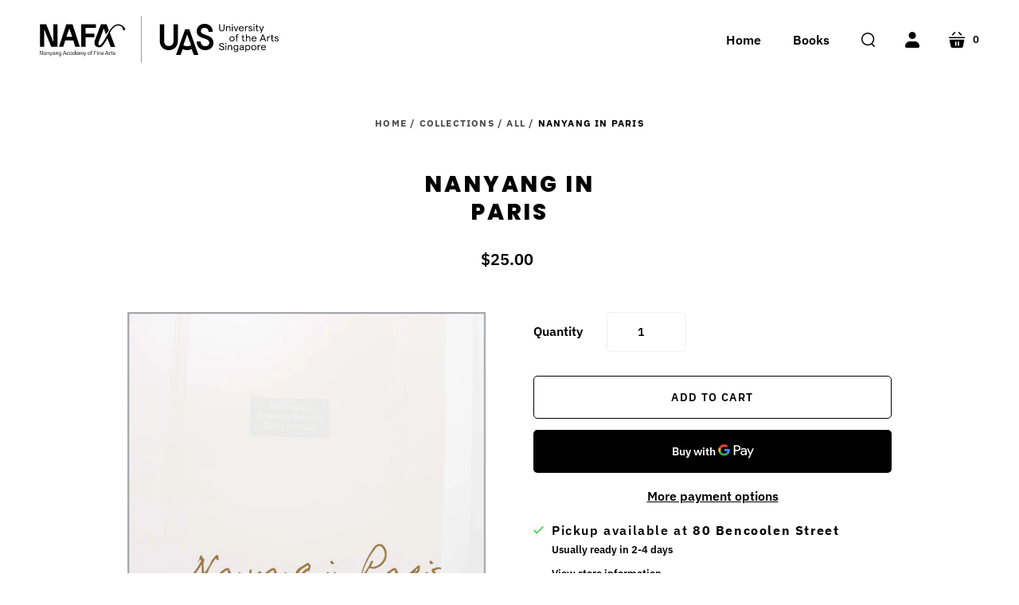

--- FILE ---
content_type: text/css
request_url: https://shop.nafa.edu.sg/cdn/shop/t/2/assets/theme.css?v=108684487787546600151759332552
body_size: 35343
content:
@charset "UTF-8";@font-face{font-family:Poppins;font-weight:800;font-style:normal;font-display:swap;src:url(//shop.nafa.edu.sg/cdn/fonts/poppins/poppins_n8.580200d05bca09e2e0c6f4c922047c227dfa8e8c.woff2?h1=c2hvcC1uYWZhLmFjY291bnQubXlzaG9waWZ5LmNvbQ&h2=dmlicmFuY3kubmFmYS5lZHUuc2c&h3=bmFmYS5lZHUuc2c&hmac=5bd69970087d9e0b895a868c249f6a2a9e999d4e8f644f2ed1964d03e99968c0) format("woff2"),url(//shop.nafa.edu.sg/cdn/fonts/poppins/poppins_n8.f4450f472fdcbe9e829f3583ebd559988f5a3d25.woff?h1=c2hvcC1uYWZhLmFjY291bnQubXlzaG9waWZ5LmNvbQ&h2=dmlicmFuY3kubmFmYS5lZHUuc2c&h3=bmFmYS5lZHUuc2c&hmac=db0073efd6f0ad7fa7fc3b14c2e9ceff09687594fb41b0d9439bd80b0098e8db) format("woff")}@font-face{font-family:Poppins;font-weight:800;font-style:italic;font-display:swap;src:url(//shop.nafa.edu.sg/cdn/fonts/poppins/poppins_i8.55af7c89c62b8603457a34c5936ad3b39f67e29c.woff2?h1=c2hvcC1uYWZhLmFjY291bnQubXlzaG9waWZ5LmNvbQ&h2=dmlicmFuY3kubmFmYS5lZHUuc2c&h3=bmFmYS5lZHUuc2c&hmac=72e27d61dbddcde5bcf2508a6f973c45f134f1840c4329325647e2994c086917) format("woff2"),url(//shop.nafa.edu.sg/cdn/fonts/poppins/poppins_i8.1143b85f67a233999703c64471299cee6bc83160.woff?h1=c2hvcC1uYWZhLmFjY291bnQubXlzaG9waWZ5LmNvbQ&h2=dmlicmFuY3kubmFmYS5lZHUuc2c&h3=bmFmYS5lZHUuc2c&hmac=5d3b04d6de68611dfc7b6a3b73148e68d407637d0c003244cd0103a01b1fa95a) format("woff")}@font-face{font-family:Poppins;font-weight:900;font-style:normal;font-display:swap;src:url(//shop.nafa.edu.sg/cdn/fonts/poppins/poppins_n9.eb6b9ef01b62e777a960bfd02fc9fb4918cd3eab.woff2?h1=c2hvcC1uYWZhLmFjY291bnQubXlzaG9waWZ5LmNvbQ&h2=dmlicmFuY3kubmFmYS5lZHUuc2c&h3=bmFmYS5lZHUuc2c&hmac=307d7ba9a25d3d605aecc0cfaa34f80c131959705026e7cbdf03887af331cef2) format("woff2"),url(//shop.nafa.edu.sg/cdn/fonts/poppins/poppins_n9.6501a5bd018e348b6d5d6e8c335f9e7d32a80c36.woff?h1=c2hvcC1uYWZhLmFjY291bnQubXlzaG9waWZ5LmNvbQ&h2=dmlicmFuY3kubmFmYS5lZHUuc2c&h3=bmFmYS5lZHUuc2c&hmac=7711fdec40a128f6d8b2c0797ea28175ec40fa167109dca8ea55dcc943d6c3a2) format("woff")}@font-face{font-family:Poppins;font-weight:900;font-style:italic;font-display:swap;src:url(//shop.nafa.edu.sg/cdn/fonts/poppins/poppins_i9.c9d778054c6973c207cbc167d4355fd67c665d16.woff2?h1=c2hvcC1uYWZhLmFjY291bnQubXlzaG9waWZ5LmNvbQ&h2=dmlicmFuY3kubmFmYS5lZHUuc2c&h3=bmFmYS5lZHUuc2c&hmac=8fc1a32d41ac2bb06cd4e1134224e9f1f078a23e9809d2ee0b2b86281f067d2f) format("woff2"),url(//shop.nafa.edu.sg/cdn/fonts/poppins/poppins_i9.67b02f99c1e5afe159943a603851cb6b6276ba49.woff?h1=c2hvcC1uYWZhLmFjY291bnQubXlzaG9waWZ5LmNvbQ&h2=dmlicmFuY3kubmFmYS5lZHUuc2c&h3=bmFmYS5lZHUuc2c&hmac=6951c1f7e38534184b85e1b43ed42fd39015210ed90432012165a8d5c9517bd9) format("woff")}@font-face{font-family:IBM Plex Sans;font-weight:600;font-style:normal;font-display:swap;src:url(//shop.nafa.edu.sg/cdn/fonts/ibm_plex_sans/ibmplexsans_n6.cfb7efcc4708d97b4883d9d89e924e81b54334c1.woff2?h1=c2hvcC1uYWZhLmFjY291bnQubXlzaG9waWZ5LmNvbQ&h2=dmlicmFuY3kubmFmYS5lZHUuc2c&h3=bmFmYS5lZHUuc2c&hmac=c32bd8aa6e137117054a91cc30b72c57429c01e6d20132926ad325f6cc81486f) format("woff2"),url(//shop.nafa.edu.sg/cdn/fonts/ibm_plex_sans/ibmplexsans_n6.b56157147f51a11f7ba6c49b63ffcafb1da8eeea.woff?h1=c2hvcC1uYWZhLmFjY291bnQubXlzaG9waWZ5LmNvbQ&h2=dmlicmFuY3kubmFmYS5lZHUuc2c&h3=bmFmYS5lZHUuc2c&hmac=17695014356603758dcbee9bcba0fd31690b8953a18e3e2115563b4bed5b40b3) format("woff")}@font-face{font-family:IBM Plex Sans;font-weight:600;font-style:italic;font-display:swap;src:url(//shop.nafa.edu.sg/cdn/fonts/ibm_plex_sans/ibmplexsans_i6.ccfd3aa1db5e6a779ed2e90649ae2c644933fbab.woff2?h1=c2hvcC1uYWZhLmFjY291bnQubXlzaG9waWZ5LmNvbQ&h2=dmlicmFuY3kubmFmYS5lZHUuc2c&h3=bmFmYS5lZHUuc2c&hmac=b884460b44ee9eba3b2f1d8b6c419b3bbef60e61c9c291b830203e5e74c57f9d) format("woff2"),url(//shop.nafa.edu.sg/cdn/fonts/ibm_plex_sans/ibmplexsans_i6.cb651e2b309534fd5194361eb40586539bf31539.woff?h1=c2hvcC1uYWZhLmFjY291bnQubXlzaG9waWZ5LmNvbQ&h2=dmlicmFuY3kubmFmYS5lZHUuc2c&h3=bmFmYS5lZHUuc2c&hmac=b0b754095342e21471e92c0a46a5962a5cc34ec921e59118200589e8d4a80c2d) format("woff")}@font-face{font-family:IBM Plex Sans;font-weight:700;font-style:normal;font-display:swap;src:url(//shop.nafa.edu.sg/cdn/fonts/ibm_plex_sans/ibmplexsans_n7.a8d2465074d254d8c167d5599b02fc2f97912fc9.woff2?h1=c2hvcC1uYWZhLmFjY291bnQubXlzaG9waWZ5LmNvbQ&h2=dmlicmFuY3kubmFmYS5lZHUuc2c&h3=bmFmYS5lZHUuc2c&hmac=d839d7d21e64f44e3f94fd91416c4c5187f939c9aafd479ea8be4e7fecf9a268) format("woff2"),url(//shop.nafa.edu.sg/cdn/fonts/ibm_plex_sans/ibmplexsans_n7.75e7a78a86c7afd1eb5becd99b7802136f0ed528.woff?h1=c2hvcC1uYWZhLmFjY291bnQubXlzaG9waWZ5LmNvbQ&h2=dmlicmFuY3kubmFmYS5lZHUuc2c&h3=bmFmYS5lZHUuc2c&hmac=85ef9ddfc1a1343156267de5efff5de32e9a0ab8063b2a804a89c06b6e935b70) format("woff")}@font-face{font-family:IBM Plex Sans;font-weight:700;font-style:italic;font-display:swap;src:url(//shop.nafa.edu.sg/cdn/fonts/ibm_plex_sans/ibmplexsans_i7.25100a51254494cece6de9741984bfb7fb22bafb.woff2?h1=c2hvcC1uYWZhLmFjY291bnQubXlzaG9waWZ5LmNvbQ&h2=dmlicmFuY3kubmFmYS5lZHUuc2c&h3=bmFmYS5lZHUuc2c&hmac=ac326084b5fb08e9a967d509866a54b7ec1279b437dc74e9ee90b192f25b247c) format("woff2"),url(//shop.nafa.edu.sg/cdn/fonts/ibm_plex_sans/ibmplexsans_i7.7da61352825d18bb0287d7bc79067d47efc4fdda.woff?h1=c2hvcC1uYWZhLmFjY291bnQubXlzaG9waWZ5LmNvbQ&h2=dmlicmFuY3kubmFmYS5lZHUuc2c&h3=bmFmYS5lZHUuc2c&hmac=06fe046f727147a7b816f4644c1230b4f6b80a1cb80d06f4af003cc7fd2796b3) format("woff")}@font-face{font-family:IBM Plex Sans;font-weight:600;font-style:normal;font-display:swap;src:url(//shop.nafa.edu.sg/cdn/fonts/ibm_plex_sans/ibmplexsans_n6.cfb7efcc4708d97b4883d9d89e924e81b54334c1.woff2?h1=c2hvcC1uYWZhLmFjY291bnQubXlzaG9waWZ5LmNvbQ&h2=dmlicmFuY3kubmFmYS5lZHUuc2c&h3=bmFmYS5lZHUuc2c&hmac=c32bd8aa6e137117054a91cc30b72c57429c01e6d20132926ad325f6cc81486f) format("woff2"),url(//shop.nafa.edu.sg/cdn/fonts/ibm_plex_sans/ibmplexsans_n6.b56157147f51a11f7ba6c49b63ffcafb1da8eeea.woff?h1=c2hvcC1uYWZhLmFjY291bnQubXlzaG9waWZ5LmNvbQ&h2=dmlicmFuY3kubmFmYS5lZHUuc2c&h3=bmFmYS5lZHUuc2c&hmac=17695014356603758dcbee9bcba0fd31690b8953a18e3e2115563b4bed5b40b3) format("woff")}@font-face{font-family:IBM Plex Sans;font-weight:600;font-style:italic;font-display:swap;src:url(//shop.nafa.edu.sg/cdn/fonts/ibm_plex_sans/ibmplexsans_i6.ccfd3aa1db5e6a779ed2e90649ae2c644933fbab.woff2?h1=c2hvcC1uYWZhLmFjY291bnQubXlzaG9waWZ5LmNvbQ&h2=dmlicmFuY3kubmFmYS5lZHUuc2c&h3=bmFmYS5lZHUuc2c&hmac=b884460b44ee9eba3b2f1d8b6c419b3bbef60e61c9c291b830203e5e74c57f9d) format("woff2"),url(//shop.nafa.edu.sg/cdn/fonts/ibm_plex_sans/ibmplexsans_i6.cb651e2b309534fd5194361eb40586539bf31539.woff?h1=c2hvcC1uYWZhLmFjY291bnQubXlzaG9waWZ5LmNvbQ&h2=dmlicmFuY3kubmFmYS5lZHUuc2c&h3=bmFmYS5lZHUuc2c&hmac=b0b754095342e21471e92c0a46a5962a5cc34ec921e59118200589e8d4a80c2d) format("woff")}@font-face{font-family:IBM Plex Sans;font-weight:700;font-style:normal;font-display:swap;src:url(//shop.nafa.edu.sg/cdn/fonts/ibm_plex_sans/ibmplexsans_n7.a8d2465074d254d8c167d5599b02fc2f97912fc9.woff2?h1=c2hvcC1uYWZhLmFjY291bnQubXlzaG9waWZ5LmNvbQ&h2=dmlicmFuY3kubmFmYS5lZHUuc2c&h3=bmFmYS5lZHUuc2c&hmac=d839d7d21e64f44e3f94fd91416c4c5187f939c9aafd479ea8be4e7fecf9a268) format("woff2"),url(//shop.nafa.edu.sg/cdn/fonts/ibm_plex_sans/ibmplexsans_n7.75e7a78a86c7afd1eb5becd99b7802136f0ed528.woff?h1=c2hvcC1uYWZhLmFjY291bnQubXlzaG9waWZ5LmNvbQ&h2=dmlicmFuY3kubmFmYS5lZHUuc2c&h3=bmFmYS5lZHUuc2c&hmac=85ef9ddfc1a1343156267de5efff5de32e9a0ab8063b2a804a89c06b6e935b70) format("woff")}@font-face{font-family:IBM Plex Sans;font-weight:700;font-style:italic;font-display:swap;src:url(//shop.nafa.edu.sg/cdn/fonts/ibm_plex_sans/ibmplexsans_i7.25100a51254494cece6de9741984bfb7fb22bafb.woff2?h1=c2hvcC1uYWZhLmFjY291bnQubXlzaG9waWZ5LmNvbQ&h2=dmlicmFuY3kubmFmYS5lZHUuc2c&h3=bmFmYS5lZHUuc2c&hmac=ac326084b5fb08e9a967d509866a54b7ec1279b437dc74e9ee90b192f25b247c) format("woff2"),url(//shop.nafa.edu.sg/cdn/fonts/ibm_plex_sans/ibmplexsans_i7.7da61352825d18bb0287d7bc79067d47efc4fdda.woff?h1=c2hvcC1uYWZhLmFjY291bnQubXlzaG9waWZ5LmNvbQ&h2=dmlicmFuY3kubmFmYS5lZHUuc2c&h3=bmFmYS5lZHUuc2c&hmac=06fe046f727147a7b816f4644c1230b4f6b80a1cb80d06f4af003cc7fd2796b3) format("woff")}.shopify-cross-border{display:flex}.no-js .selectors-form--no-js-hidden{display:none}.disclosure{--disclosure-max-height: 300px;--disclosure-min-height: 92px;--disclosure-toggle-text-color: black;--disclosure-toggle-background-color: transparent;--disclosure-toggle-border-color: black;--disclosure-toggle-svg: url("data:image/svg+xml, %3Csvg xmlns='http://www.w3.org/2000/svg' width='8' height='6' viewBox='0 0 8 6' fill='none'%3E%3Cpath class='icon-chevron-down-left' d='M4 4.5L7 1.5' stroke='black' stroke-width='1.25' stroke-linecap='square'/%3E%3Cpath class='icon-chevron-down-right' d='M4 4.5L1 1.5' stroke='black' stroke-width='1.25' stroke-linecap='square'/%3E%3C/svg%3E");--disclosure-toggle-svg-color: black;--disclosure-text-color: black;--disclosure-background-color: white;--disclosure-border-color: black;position:relative;display:inline-block}.disclosure>summary{list-style:none}.disclosure>summary::-webkit-details-marker{display:none}.disclosure__toggle{width:auto;padding:5px 32px 4px 11px;color:#000;background-color:transparent;border:1px solid black;-webkit-appearance:none;appearance:none}@supports (color: var(--disclosure-toggle-text-color)){.disclosure__toggle{color:var(--disclosure-toggle-text-color);background-color:var(--disclosure-toggle-background-color);border:1px solid var(--disclosure-toggle-border-color)}}.disclosure__toggle:hover{cursor:pointer}.disclosure__toggle:after{position:absolute;top:50%;right:11px;width:10px;height:7.5px;background-image:url("data:image/svg+xml, %3Csvg xmlns='http://www.w3.org/2000/svg' width='8' height='6' viewBox='0 0 8 6' fill='none'%3E%3Cpath class='icon-chevron-down-left' d='M4 4.5L7 1.5' stroke='black' stroke-width='1.25' stroke-linecap='square'/%3E%3Cpath class='icon-chevron-down-right' d='M4 4.5L1 1.5' stroke='black' stroke-width='1.25' stroke-linecap='square'/%3E%3C/svg%3E");content:"";transform:translateY(-50%)}@supports ((-webkit-mask-image: var(--disclosure-toggle-svg)) or (mask-image: var(--disclosure-toggle-svg))){.disclosure__toggle:after{background-color:var(--disclosure-toggle-svg-color);background-image:none;-webkit-mask-image:var(--disclosure-toggle-svg);mask-image:var(--disclosure-toggle-svg);-webkit-mask-size:cover;mask-size:cover}}.disclosure-list{position:absolute;bottom:115%;display:none;max-height:300px;min-height:92px;max-width:250px;min-width:200px;padding:11px 0;margin:0;overflow-y:auto;list-style:outside none;background-color:#fff;border:1px solid black;border-radius:0}@supports (max-height: var(--disclosure-max-height)){.disclosure-list{max-height:var(--disclosure-max-height);min-height:var(--disclosure-min-height);background-color:var(--disclosure-background-color);border:1px solid var(--disclosure-border-color)}}noscript .disclosure-list{width:-webkit-max-content;width:max-content}.disclosure-list--visible{display:block}.disclosure-list--alternate-drop{right:0}.disclosure-list__item-wrapper{display:flex;align-items:center;margin-top:1rem}.disclosure-list__item-wrapper:first-child{margin-top:0}.disclosure-list__item--label{word-break:keep-all;margin-left:5px}.disclosure__submit{margin-top:1rem}.disclosure-list__item{display:block;padding:5px 25px 4px 15px;text-align:left;text-decoration:none;border-bottom:1px solid transparent}.disclosure-list__item.disclosure-list__item-wrapper{display:flex}.disclosure-list__item:focus,.disclosure-list__item:hover{color:#000;text-decoration:underline}@supports (color: var(--disclosure-text-color)){.disclosure-list__item:focus,.disclosure-list__item:hover{color:var(--disclosure-text-color)}}.disclosure-list__item--current{text-decoration:underline}.disclosure-list__option{color:inherit;text-decoration:inherit}.disclosure-list__option-code{white-space:nowrap}.surface-pick-up-embed{--surface-pick-up-embed-theme-success-color: rgb(50, 205, 50);--surface-pick-up-embed-theme-error-color: rgb(179, 58, 58);--surface-pick-up-embed-theme-paragraph-font-size: 16px;--surface-pick-up-embed-theme-paragraph-smaller-font-size: calc(var(--surface-pick-up-embed-theme-paragraph-font-size) - 4px);--surface-pick-up-embed-theme-body-font-weight-bold: 600;--surface-pick-up-embed-theme-body-text-color: #808080;--surface-pick-up-embed-theme-link-text-decoration: underline;--surface-pick-up-embed-row-gap: 10px;--surface-pick-up-embed-column-gap: 10px;display:grid;grid-template-columns:-webkit-min-content auto;grid-template-columns:min-content auto;row-gap:var(--surface-pick-up-embed-row-gap);column-gap:var(--surface-pick-up-embed-column-gap);justify-content:flex-start;text-align:left}.surface-pick-up-embed__in-stock-icon,.surface-pick-up-embed__out-of-stock-icon{grid-column-start:1;grid-column-end:2;margin-top:3px}.surface-pick-up-embed__in-stock-icon{fill:var(--surface-pick-up-embed-theme-success-color)}.surface-pick-up-embed__out-of-stock-icon{fill:var(--surface-pick-up-embed-theme-error-color)}.surface-pick-up-embed__location-info,.surface-pick-up-embed__modal-btn{grid-column-start:2;grid-column-end:3}.surface-pick-up-embed__location-info{grid-row-start:1;grid-row-end:2}.surface-pick-up-embed__location-availability{margin-top:0;margin-bottom:0;font-family:inherit;font-size:var(--surface-pick-up-embed-theme-paragraph-font-size);font-weight:inherit;color:var(--surface-pick-up-embed-theme-body-text-color)}.surface-pick-up-embed__location-availability b{font-weight:var(--surface-pick-up-embed-theme-body-font-weight-bold)}.surface-pick-up-embed__location-pick-up-time{font-size:var(--surface-pick-up-embed-theme-paragraph-smaller-font-size);color:var(--surface-pick-up-embed-theme-body-text-color)}.surface-pick-up-embed__modal-btn{grid-row-start:2;grid-row-end:3;justify-self:start;padding:0;font-size:var(--surface-pick-up-embed-theme-paragraph-smaller-font-size);color:var(--surface-pick-up-theme-embed-body-text-color);text-align:left;-webkit-text-decoration:var(--surface-pick-up-embed-theme-link-text-decoration);text-decoration:var(--surface-pick-up-embed-theme-link-text-decoration);cursor:pointer;background-color:initial;border:0}.surface-pick-up-items{padding:0;margin:0}.surface-pick-up-item{--surface-pick-up-item-theme-success-color: rgb(50, 205, 50);--surface-pick-up-item-theme-error-color: rgb(179, 58, 58);--surface-pick-up-item-theme-paragraph-font-size: 16px;--surface-pick-up-item-theme-paragraph-smaller-font-size: calc(var(--surface-pick-up-item-theme-paragraph-font-size) - 4px);--surface-pick-up-item-theme-body-font-weight-bold: 600;--surface-pick-up-item-theme-body-text-color: #808080;--surface-pick-up-item-theme-border-color: #d9d9d9;--surface-pick-up-item-theme-link-text-decoration: underline;--surface-pick-up-item-row-gap: 10px;--surface-pick-up-item-column-gap: 5px;--surface-pick-up-item-gap: 28px;display:grid;grid-template-columns:repeat(2,auto) 1fr;row-gap:var(--surface-pick-up-item-row-gap);column-gap:var(--surface-pick-up-item-column-gap);justify-content:flex-start;padding-bottom:var(--surface-pick-up-item-gap);margin:var(--surface-pick-up-item-gap) 0 0;text-align:left;border-bottom:1px solid var(--surface-pick-up-item-theme-border-color)}.surface-pick-up-item:last-child{padding-bottom:0;border-bottom:none}.surface-pick-up-item__header{display:flex;grid-column:span 3;align-items:flex-end}.surface-pick-up-item__pick-up-location{margin-top:0;margin-bottom:0;font-family:inherit;font-size:var(--surface-pick-up-item-theme-paragraph-font-size);font-weight:var(--surface-pick-up-item-theme-body-font-weight-bold);color:var(--surface-pick-up-item-theme-body-text-color)}.surface-pick-up-item__pick-up-distance{padding-left:2rem;margin:0 0 0 auto}.surface-pick-up-item__in-stock-icon,.surface-pick-up-item__out-of-stock-icon{grid-row-start:2;grid-row-end:3;grid-column-start:1;grid-column-end:2;margin-top:1px}.surface-pick-up-item__in-stock-icon{fill:var(--surface-pick-up-item-theme-success-color)}.surface-pick-up-item__out-of-stock-icon{fill:var(--surface-pick-up-item-theme-error-color)}.surface-pick-up-item__availability{grid-row-start:2;grid-row-end:3;grid-column-start:2;grid-column-end:3;font-size:var(--surface-pick-up-item-theme-paragraph-smaller-font-size);color:var(--surface-pick-up-item-theme-body-text-color)}.surface-pick-up-item__address-info{grid-row-start:3;grid-row-end:4;grid-column-start:1;grid-column-end:3;font-size:var(--surface-pick-up-item-theme-paragraph-smaller-font-size);font-style:normal;line-height:1.4;color:var(--surface-pick-up-item-theme-body-text-color)}.surface-pick-up-item__address-info p{margin:0}.surface-pick-up-item__address-info a,.surface-pick-up-item__address-info a:visited{color:inherit;text-decoration:none}.surface-pick-up-item__address-info a:focus,.surface-pick-up-item__address-info a:active,.surface-pick-up-item__address-info a:hover{color:inherit}.surface-pick-up-item__confirm-address{margin-top:var(--surface-pick-up-item-row-gap)}.surface-pick-up-item__confirm-address-icon{display:inline-block;width:10px;height:10px;margin-right:5px}/*! normalize.css v1.1.0 | MIT License | git.io/normalize *//*! normalize.css v1.1.0 | HTML5 Display Definitions | MIT License | git.io/normalize */article,aside,details,figcaption,figure,footer,header,hgroup,main,nav,section,summary{display:block}audio,canvas,video{display:inline-block;*display: inline;*zoom: 1}audio:not([controls]){display:none;height:0}[hidden]{display:none}/*! normalize.css v1.1.0 | Base | MIT License | git.io/normalize */html{font-size:100%;font-family:sans-serif;-webkit-text-size-adjust:100%;-ms-text-size-adjust:100%}html,button,input,select,textarea{font-family:sans-serif}body{margin:0}/*! normalize.css v1.1.0 | Links | MIT License | git.io/normalize */a:focus{outline:thin dotted}a:active,a:hover{outline:0}/*! normalize.css v1.1.0 | Typography | MIT License | git.io/normalize */h1,.age-gate__heading{font-size:2em;margin:.67em 0}h2{font-size:1.5em;margin:.83em 0}h3{font-size:1.17em;margin:1em 0}h4{font-size:1em;margin:1.33em 0}h5{font-size:.83em;margin:1.67em 0}h6{font-size:.67em;margin:2.33em 0}abbr[title]{border-bottom:1px dotted}b,strong{font-weight:700}blockquote{margin:1em 40px}dfn{font-style:italic}hr{box-sizing:content-box;height:0}mark{background:#ff0;color:#000}p,pre{margin:1em 0}code,kbd,pre,samp{font-family:monospace,serif;_font-family:"courier new",monospace;font-size:1em}pre{white-space:pre;white-space:pre-wrap;word-wrap:break-word}q{quotes:"\201c" "\201d" "\2018" "\2019"}q{quotes:none}q:before,q:after{content:"";content:none}small{font-size:80%}sub,sup{font-size:75%;line-height:0;position:relative;vertical-align:baseline}sup{top:-.5em}sub{bottom:-.25em}dl,menu,ol,ul{margin:1em 0}dd{margin:0 0 0 40px}menu,ol,ul{padding:0 0 0 40px}nav ul,nav ol{list-style:none;list-style-image:none}/*! normalize.css v1.1.0 | Embedded Content | MIT License | git.io/normalize */img{border:0;-ms-interpolation-mode:bicubic}svg:not(:root){overflow:hidden}/*! normalize.css v1.1.0 | Figures | MIT License | git.io/normalize */figure{margin:0}/*! normalize.css v1.1.0 | Forms | MIT License | git.io/normalize */form{margin:0}fieldset{border:1px solid #c0c0c0;margin:0 2px;padding:.35em .625em .75em}legend{border:0;padding:0;white-space:normal;*margin-left: -7px}button,input,select,textarea{font-family:inherit;font-size:100%;margin:0;vertical-align:baseline;*vertical-align: middle}button,input{line-height:normal}button,select{text-transform:none}button,html input[type=button],input[type=reset],input[type=submit]{-webkit-appearance:button;cursor:pointer;*overflow: visible}button[disabled],html input[disabled]{cursor:default}input[type=checkbox],input[type=radio]{box-sizing:border-box;padding:0;*height: 13px;*width: 13px}input[type=search]{-webkit-appearance:textfield;box-sizing:content-box}input[type=search]::-webkit-search-cancel-button,input[type=search]::-webkit-search-decoration{-webkit-appearance:none}button::-moz-focus-inner,input::-moz-focus-inner{border:0;padding:0}textarea{overflow:auto;vertical-align:top}/*! normalize.css v1.1.0 | Tables | MIT License | git.io/normalize */table{border-collapse:collapse;border-spacing:0}@font-face{font-family:Single Product Webicons Regular;src:url(//shop.nafa.edu.sg/cdn/shop/t/2/assets/singleproductwebicons-regular.woff?v=121403992484715806711673934228) format("woff");font-style:normal;font-weight:400;font-display:block}@font-face{font-family:social-icons;src:url(//shop.nafa.edu.sg/cdn/shop/t/2/assets/startup.eot?v=138612389179168323131673934228);src:url(//shop.nafa.edu.sg/cdn/shop/t/2/assets/startup.eot?v=138612389179168323131673934228) format("embedded-opentype"),url(//shop.nafa.edu.sg/cdn/shop/t/2/assets/startup.woff?v=81100377708436625411673934229) format("woff"),url(//shop.nafa.edu.sg/cdn/shop/t/2/assets/startup.ttf?v=168532487452250645961673934228) format("truetype"),url(//shop.nafa.edu.sg/cdn/shop/t/2/assets/startup.svg?v=95265721864073377491673934228) format("svg");font-style:normal;font-weight:400;font-display:block}.icon{font-family:Single Product Webicons Regular;font-size:16px;font-weight:400;line-height:1;-webkit-font-smoothing:antialiased}.share-icon:before{font-family:Single Product Webicons Regular;font-size:16px;font-weight:400;line-height:1;-webkit-font-smoothing:antialiased;margin-right:8px}.icon-tweet:before{content:"\e201"}.icon-like:before{content:"\e202"}.icon-pin:before{content:"\e203"}.icon-plus:before{content:"\e205"}.icon-fancy:before{content:"\e206"}.shopify-challenge__button.btn,.newsletter__content-heading,.accent-style .image-with-text-overlay__button,.image-with-text-overlay__button,.collection-list__section-heading,.collection-header .collection-description,.cart-button-update,.age-gate__confirm_btn,.product-reviews__container .spr-button,.product-reviews__container .spr-summary-actions-newreview,.header-drawer .branding-title,.branding .branding-title,.shopify-cross-border noscript .disclosure__submit,.button.disabled,.button.secondary,.accent-style .button,.contrast-style .button,.contrast-style .button.secondary,.button,.meta,.section-title,.pxs-newsletter-heading,body,.faq__summary,.video-section__overlay-heading,.collection-card__title,.cart-title,.product-reviews__container .spr-review-header-title,.line-item-title,.rte blockquote.highlight,h1,.age-gate__heading,h2,h3,h4,h5,h6{-moz-font-smoothing:antialiased;-moz-osx-font-smoothing:grayscale;-webkit-font-smoothing:antialiased}.faq__summary,.video-section__overlay-heading,.collection-card__title,.cart-title,.product-reviews__container .spr-review-header-title,.line-item-title,.rte blockquote.highlight,h1,.age-gate__heading,h2,h3,h4,h5,h6{font-family:Poppins,sans-serif;font-style:normal;font-weight:800}.collection-card__title,h1,.age-gate__heading,h2,h3,h4,h5,h6{text-transform:uppercase;letter-spacing:.1em}.image-with-text-overlay__heading,h1,.age-gate__heading,.faq__section-heading,.feature-title{margin-bottom:20px;font-size:2.5rem}.image-with-text-overlay__heading,h1,.age-gate__heading,.faq__section-heading,.feature-title{font-size:2.25rem}.product__title,h2{margin-bottom:19px;font-size:2rem}.product__title,h2{font-size:1.75rem}.pxs-map-card-heading,.modal__surface-pick-up-title,h3{margin-bottom:18px;font-size:1.5rem}.pxs-map-card-heading,.modal__surface-pick-up-title,h3{font-size:1.25rem}.home-inline-feature .feature-title,h4{margin-bottom:18px;font-size:1.25rem}.home-inline-feature .feature-title,h4{font-size:1rem}.featured-post-title,.complementary-product__name,h5{margin-bottom:10px;font-size:1rem}.featured-post-title,.complementary-product__name,h5{font-size:.75rem}.faq__summary,.collection-card__title,.collection-card__product-count,h6{margin-bottom:10px;font-size:1rem}.faq__summary,.collection-card__title,.collection-card__product-count,h6{font-size:.75rem}.main-content{max-width:1020px;padding:50px 30px 0;margin:0 auto 50px}@media (max-width: 759px){.main-content{padding-top:60px}}:not(.template-section) .faq,.image-with-text-overlay,.collection-list,.module-container{margin:0;overflow:auto}.newsletter-form,.faq__section-header,.faq__section-wrapper,.image-with-text-overlay__content-wrapper,.collection-list__wrapper,.section__header,.module-inner{max-width:1020px;padding:0 30px;margin:50px auto}.home-order-now:before,.section-product:before,.main-header:before,.rte:before,.clearfix:before,.home-order-now:after,.section-product:after,.main-header:after,.rte:after,.clearfix:after{display:table;content:" "}.home-order-now:after,.section-product:after,.main-header:after,.rte:after,.clearfix:after{clear:both}.full-slideshow-loader,.add-to-cart-loader{position:absolute;top:50%;right:4px;z-index:1;width:30px;height:30px;margin-top:-15px;margin-left:-15px;border:3px solid rgba(0,0,0,.15);border-top-color:#000c;border-radius:100%;transition:right .2s cubic-bezier(.25,.46,.45,.94);animation:rotation .6s infinite linear}.loading .full-slideshow-loader,.loading .add-to-cart-loader{right:-45px;margin-left:0}.input-field-title,label{font-size:1rem;color:#000}.inline-input-wrapper .input-field-title,.inline-input-wrapper label{display:inline-block;margin-left:5px;font-size:.875rem;vertical-align:middle}@media (max-width: 759px){.faq__section-heading,.feature-title{font-size:1.875rem}}.testimonials .flickity-prev-next-button:focus,.shopify-cross-border noscript .disclosure-list__item:focus{outline:thin dotted #000000}.accent-style .testimonials .flickity-prev-next-button:focus,.testimonials .accent-style .flickity-prev-next-button:focus,.accent-style .shopify-cross-border noscript .disclosure-list__item:focus,.shopify-cross-border noscript .accent-style .disclosure-list__item:focus{outline:thin dotted #ffffff}.testimonials .flickity-prev-next-button,.slideshow .flickity-prev-next-button,.complementary-products .flickity-prev-next-button{width:50px;height:50px;color:#fff;background-color:#000;border-radius:50%}.testimonials .flickity-prev-next-button:hover,.slideshow .flickity-prev-next-button:hover,.complementary-products .flickity-prev-next-button:hover{background-color:#0f0f0f}.accent-style .testimonials .flickity-prev-next-button,.testimonials .accent-style .flickity-prev-next-button,.accent-style .slideshow .flickity-prev-next-button,.slideshow .accent-style .flickity-prev-next-button,.accent-style .complementary-products .flickity-prev-next-button,.complementary-products .accent-style .flickity-prev-next-button{background-color:#fff}.accent-style .testimonials .flickity-prev-next-button:hover,.testimonials .accent-style .flickity-prev-next-button:hover,.accent-style .slideshow .flickity-prev-next-button:hover,.slideshow .accent-style .flickity-prev-next-button:hover,.accent-style .complementary-products .flickity-prev-next-button:hover,.complementary-products .accent-style .flickity-prev-next-button:hover{background-color:#ebebeb}.testimonials .flickity-prev-next-button:before,.slideshow .flickity-prev-next-button:before,.complementary-products .flickity-prev-next-button:before{content:url('data:image/svg+xml,%3Csvg width="8" height="14" viewBox="0 0 8 14" fill="none" xmlns="http://www.w3.org/2000/svg"><path d="M1.53033 0.46967C1.23744 0.176777 0.762563 0.176777 0.46967 0.46967C0.176777 0.762563 0.176777 1.23744 0.46967 1.53033L1.53033 0.46967ZM7 7L7.53033 7.53033C7.82322 7.23744 7.82322 6.76256 7.53033 6.46967L7 7ZM0.46967 12.4697C0.176777 12.7626 0.176777 13.2374 0.46967 13.5303C0.762563 13.8232 1.23744 13.8232 1.53033 13.5303L0.46967 12.4697ZM0.46967 1.53033L6.46967 7.53033L7.53033 6.46967L1.53033 0.46967L0.46967 1.53033ZM6.46967 6.46967L0.46967 12.4697L1.53033 13.5303L7.53033 7.53033L6.46967 6.46967Z" fill="%23ffffff"/%3E%3C/svg%3E');display:block}.accent-style .testimonials .flickity-prev-next-button:before,.testimonials .accent-style .flickity-prev-next-button:before,.accent-style .slideshow .flickity-prev-next-button:before,.slideshow .accent-style .flickity-prev-next-button:before,.accent-style .complementary-products .flickity-prev-next-button:before,.complementary-products .accent-style .flickity-prev-next-button:before{content:url('data:image/svg+xml,%3Csvg width="8" height="14" viewBox="0 0 8 14" fill="none" xmlns="http://www.w3.org/2000/svg"><path d="M1.53033 0.46967C1.23744 0.176777 0.762563 0.176777 0.46967 0.46967C0.176777 0.762563 0.176777 1.23744 0.46967 1.53033L1.53033 0.46967ZM7 7L7.53033 7.53033C7.82322 7.23744 7.82322 6.76256 7.53033 6.46967L7 7ZM0.46967 12.4697C0.176777 12.7626 0.176777 13.2374 0.46967 13.5303C0.762563 13.8232 1.23744 13.8232 1.53033 13.5303L0.46967 12.4697ZM0.46967 1.53033L6.46967 7.53033L7.53033 6.46967L1.53033 0.46967L0.46967 1.53033ZM6.46967 6.46967L0.46967 12.4697L1.53033 13.5303L7.53033 7.53033L6.46967 6.46967Z" fill="%23000000"/%3E%3C/svg%3E')}.testimonials .flickity-prev-next-button .flickity-button-icon,.slideshow .flickity-prev-next-button .flickity-button-icon,.complementary-products .flickity-prev-next-button .flickity-button-icon{display:none}.testimonials .previous.flickity-prev-next-button:before,.slideshow .previous.flickity-prev-next-button:before,.complementary-products .previous.flickity-prev-next-button:before{margin:0 auto;transform:rotate(180deg) translate(1px,1px)}.testimonials .next.flickity-prev-next-button:before,.slideshow .next.flickity-prev-next-button:before,.complementary-products .next.flickity-prev-next-button:before{margin:0 auto;transform:translate(1px,1px)}@keyframes rotation{0%{transform:rotate(0)}to{transform:rotate(359deg)}}html{height:100%}html:before{display:none;content:"S,M,L,XL"}html:after{display:none;content:"XL"}@media (max-width: 1280px){html:after{content:"L"}}@media (max-width: 1020px){html:after{content:"M"}}@media (max-width: 759px){html:after{content:"S"}}.scroll-locked body{overflow:hidden;touch-action:manipulation}.site-header__cart-text,.site-header__menu-button span,.site-header__account-button span,.site-header__search-button span,.age-gate__select-label,.visually-hidden{position:absolute!important;width:1px;height:1px;padding:0;margin:-1px;overflow:hidden;clip:rect(1px,1px,1px,1px);border:0}.black-style+.black-style:before,.black-style+.standard-style:before,.black-style+.accent-style:before,.black-style+.contrast-style:before,.black-style+.default-style:before,.standard-style+.black-style:before,.standard-style+.standard-style:before,.standard-style+.accent-style:before,.standard-style+.contrast-style:before,.standard-style+.default-style:before,.accent-style+.black-style:before,.accent-style+.standard-style:before,.accent-style+.accent-style:before,.accent-style+.contrast-style:before,.accent-style+.default-style:before,.contrast-style+.black-style:before,.contrast-style+.standard-style:before,.contrast-style+.accent-style:before,.contrast-style+.contrast-style:before,.contrast-style+.default-style:before,.default-style+.black-style:before,.default-style+.standard-style:before,.default-style+.accent-style:before,.default-style+.contrast-style:before,.default-style+.default-style:before{display:block;height:1px;margin:0 30px;content:"";background:#f0eff2}.pxs-video-section.full-width+.black-style:before,.pxs-image-with-text-overlay-section+.black-style:before,.slideshow-section.full-width+.black-style:before,.pxs-video-section.full-width+.standard-style:before,.pxs-image-with-text-overlay-section+.standard-style:before,.slideshow-section.full-width+.standard-style:before,.pxs-video-section.full-width+.accent-style:before,.pxs-image-with-text-overlay-section+.accent-style:before,.slideshow-section.full-width+.accent-style:before,.pxs-video-section.full-width+.contrast-style:before,.pxs-image-with-text-overlay-section+.contrast-style:before,.slideshow-section.full-width+.contrast-style:before,.pxs-video-section.full-width+.default-style:before,.pxs-image-with-text-overlay-section+.default-style:before,.slideshow-section.full-width+.default-style:before{display:none}.accent-style{color:#fff;background-color:#000;--color-body-text: #ffffff;--payment-terms-background-color: #000000}.accent-style a{color:#fff}.accent-style a:hover{color:#ebebeb}.accent-style .product-list-item-title,.accent-style .section-title,.accent-style h1,.accent-style .age-gate__heading,.accent-style h2,.accent-style h3,.accent-style h4,.accent-style h5,.accent-style h6{color:#fff}.accent-style .product-list-item-title a,.accent-style .section-title a,.accent-style h1 a,.accent-style .age-gate__heading a,.accent-style h2 a,.accent-style h3 a,.accent-style h4 a,.accent-style h5 a,.accent-style h6 a{color:currentColor}.accent-style .home-module-overlay{background-color:#000}.contrast-style{background-color:#ededed;--payment-terms-background-color: #ededed}.contrast-style a{color:#000}.contrast-style a:hover{color:#0f0f0f}.contrast-style .product-list-item-title,.contrast-style .section-title,.contrast-style h1,.contrast-style .age-gate__heading,.contrast-style h2,.contrast-style h3,.contrast-style h4,.contrast-style h5,.contrast-style h6{color:#000}.contrast-style .product-list-item-title a,.contrast-style .section-title a,.contrast-style h1 a,.contrast-style .age-gate__heading a,.contrast-style h2 a,.contrast-style h3 a,.contrast-style h4 a,.contrast-style h5 a,.contrast-style h6 a{color:currentColor}.contrast-style .home-module-overlay{background-color:#ededed}.default-style .section-title,.default-style h1,.default-style .age-gate__heading,.default-style h2,.default-style h3,.default-style h4,.default-style h5,.default-style h6{color:#000}.default-style .section-title a,.default-style h1 a,.default-style .age-gate__heading a,.default-style h2 a,.default-style h3 a,.default-style h4 a,.default-style h5 a,.default-style h6 a{color:currentColor}.default-style .home-module-overlay{background-color:#fff}.standard-style{color:#fff;background-color:#000}.standard-style a{color:currentcolor}.standard-style a:hover{color:#ebebeb}.black-style{color:#000;background-color:#fff}.black-style a{color:currentcolor}.black-style a:hover{color:#ebebeb}.black-style .module-inner,.black-style h1,.black-style .age-gate__heading,.black-style h2,.black-style h3,.black-style h4,.black-style h5,.black-style h6{color:#fff}.black-style .module-inner a,.black-style h1 a,.black-style .age-gate__heading a,.black-style h2 a,.black-style h3 a,.black-style h4 a,.black-style h5 a,.black-style h6 a{color:currentColor}.black-style .home-module-overlay{background-color:#000}body{font-family:IBM Plex Sans,sans-serif;font-style:normal;font-weight:600;font-size:16px;line-height:1.625;color:#000}a,.faq__summary,.product-cart-message__checkout-button,.disclosure-list__item{color:#000;text-decoration:none;transition:all .2s cubic-bezier(.25,.46,.45,.94)}a:hover,.faq__summary:hover,.product-cart-message__checkout-button:hover,.disclosure-list__item:hover{color:#0f0f0f}h1,.age-gate__heading,h2,h3,h4,h5,h6{font-family:Poppins,sans-serif;font-style:normal;font-weight:800;margin-top:30px;line-height:1.25;color:#000}h1 b,.age-gate__heading b,h1 strong,.age-gate__heading strong,h2 b,h2 strong,h3 b,h3 strong,h4 b,h4 strong,h5 b,h5 strong,h6 b,h6 strong{font-weight:900}h1 em,.age-gate__heading em,h2 em,h3 em,h4 em,h5 em,h6 em,h1 b em,.age-gate__heading b em,h1 strong em,.age-gate__heading strong em,h1 em b,.age-gate__heading em b,h1 em strong,.age-gate__heading em strong,h2 b em,h2 strong em,h2 em b,h2 em strong,h3 b em,h3 strong em,h3 em b,h3 em strong,h4 b em,h4 strong em,h4 em b,h4 em strong,h5 b em,h5 strong em,h5 em b,h5 em strong,h6 b em,h6 strong em,h6 em b,h6 em strong{font-style:italic}.section-title,.pxs-newsletter-heading{font-family:Poppins,sans-serif;font-style:normal;font-weight:800;margin-top:0;font-size:1.25rem;letter-spacing:inherit;color:#000;text-align:center;text-transform:none}.section-title,.pxs-newsletter-heading{font-family:Poppins,sans-serif;font-style:normal;font-weight:900}.section-title,.pxs-newsletter-heading{font-size:1.0625rem;letter-spacing:.1em;text-transform:uppercase}.page-title{margin:0 0 50px;text-align:center}.page-title a,.page-title a:hover{color:currentColor}.meta{font-size:14px;color:#4d4d4d}.meta{font-family:IBM Plex Sans,sans-serif;font-style:normal;font-weight:700}.meta{font-size:12px;letter-spacing:.1em;text-transform:uppercase}img{max-width:100%}ul,ol,dl{padding:0;margin:23px 0}ul{list-style:outside none}ol{list-style:outside decimal}li{margin:12px 0}hr{height:2px;background:#f0eff2;border:none}th,b,strong{font-weight:700}em,th em,b em,strong em,em b,em strong{font-style:italic}.button-block{display:block}iframe{border:none}.video-wrapper,.fluid-width-video-wrapper{position:relative;width:100%;padding:0;margin:30px 0}.video-wrapper iframe,.video-wrapper object,.video-wrapper embed,.fluid-width-video-wrapper iframe,.fluid-width-video-wrapper object,.fluid-width-video-wrapper embed{position:absolute;top:0;left:0;width:100%;height:100%}.video-wrapper{position:relative;height:auto;max-width:100%;padding-bottom:56.25%;overflow:hidden}html{width:100%;min-height:100%;box-sizing:border-box}*,*:before,*:after{box-sizing:inherit}body{background-color:#fff}body.showing-drawer{overflow:hidden}.opacity-0{opacity:0}.opacity-10{opacity:.1}.opacity-20{opacity:.2}.opacity-30{opacity:.3}.opacity-40{opacity:.4}.opacity-50{opacity:.5}.opacity-60{opacity:.6}.opacity-70{opacity:.7}.opacity-80{opacity:.8}.opacity-90{opacity:.9}.opacity-100{opacity:1}.module-inner .section-title{max-width:500px;margin:50px auto}.module-inner.module-inline-items{padding:0 15px;margin-top:25px;margin-bottom:25px}.module-inner.module-inline-items .section-title{margin-top:50px;margin-bottom:25px}@media (max-width: 759px){.module-inner.module-inline-items .section-title{margin-bottom:35px}}.module-inner .module-inline-item{display:inline-block;padding:0 15px;margin-top:25px;margin-bottom:25px}@media (max-width: 759px){.module-inner .module-inline-item{margin-top:15px;margin-bottom:15px}}.module-inner.module-hidden{display:none}.newsletter-section,.header-drawer,.header-promotion-bar,.main-header,.main-content,.footer-wrapper{transition:transform .2s cubic-bezier(.25,.46,.45,.94)}.showing-drawer .newsletter-section,.showing-drawer .header-drawer,.showing-drawer .header-promotion-bar,.showing-drawer .main-header,.showing-drawer .main-content,.showing-drawer .footer-wrapper{transform:translate(-260px)}.placeholder-svg{display:block;width:100%;height:100%;max-width:100%;max-height:100%;background-color:#0000001a;border:1px solid rgba(0,0,0,.2);fill:#00000059}.accent-style .placeholder-svg{background-color:#ffffff40;border-color:#fff;fill:#fff}.rte>*:first-child{margin-top:0}.rte>*:last-child{margin-bottom:0}.rte p,.rte ul,.rte ol,.rte dl,.rte blockquote,.rte table,.rte pre,.rte form,.rte div,.rte h1,.rte .age-gate__heading,.rte h2,.rte h3,.rte h4,.rte h5,.rte h6{max-width:640px;margin-right:auto;margin-left:auto}.rte p.highlight,.rte ul.highlight,.rte ol.highlight,.rte dl.highlight,.rte blockquote.highlight,.rte table.highlight,.rte pre.highlight,.rte form.highlight,.rte div.highlight,.rte h1.highlight,.rte .highlight.age-gate__heading,.rte h2.highlight,.rte h3.highlight,.rte h4.highlight,.rte h5.highlight,.rte h6.highlight,.rte.full-width-rte p,.rte.full-width-rte ul,.rte.full-width-rte ol,.rte.full-width-rte dl,.rte.full-width-rte blockquote,.rte.full-width-rte table,.rte.full-width-rte pre,.rte.full-width-rte form,.rte.full-width-rte div,.rte.full-width-rte h1,.rte.full-width-rte .age-gate__heading,.rte.full-width-rte h2,.rte.full-width-rte h3,.rte.full-width-rte h4,.rte.full-width-rte h5,.rte.full-width-rte h6{max-width:100%}.rte ul{list-style:disc}.rte ul,.rte ol,.rte dl{padding-left:30px}.rte blockquote{font-size:20px}.rte blockquote>*:first-child{margin-top:0}.rte blockquote>*:last-child{margin-bottom:0}.rte blockquote.highlight{font-size:24px;color:#000}.rte cite{font-size:16px;font-style:normal;color:#4d4d4d}.rte img{height:auto}.rte table{display:block;max-width:100%;height:auto;overflow:auto;white-space:nowrap;border-collapse:collapse}.rte .tabs{display:flex;flex-wrap:wrap;width:100%;padding:0;margin-top:30px;margin-bottom:0;white-space:nowrap;list-style:none;border-bottom:1px solid #f0eff2}.rte .tabs li{height:41px;padding:0 16px;margin:0;font-size:14px;line-height:42px;cursor:pointer;border:1px solid transparent;border-bottom:0}.rte .tabs li:hover{font-style:normal;font-weight:700}.rte .tabs li.active{height:42px;font-style:normal;font-weight:700;background-color:#fff;border-color:#f0eff2;border-radius:2px 2px 0 0}.contrast-style .rte .tabs li.active{background-color:#ededed}.accent-style .rte .tabs li.active{background-color:#000}.rte .tabs-content{position:relative;display:block;width:100%;height:auto;padding:0;margin-top:0;margin-bottom:0;overflow:hidden;list-style:none}.rte .tabs-content>li{display:none;margin:30px 0 20px}.rte .tabs-content>li.active{display:block}table{margin:30px 0;font-size:14px;color:#000;background:transparent;border:1px solid #f0eff2;border-collapse:separate;border-top:0;border-radius:5px}table.clean{font-size:16px;border:0;border-radius:0}table .column-title{display:none}table.mobile-layout{border-bottom:0}table.mobile-layout .column-title{display:inline-block;width:114px;padding-right:23px;font-style:normal;font-weight:700}table.mobile-layout thead{display:none}table.mobile-layout tr td{display:block;float:left;width:100%;clear:left;text-align:left;border-top:1px solid #f0eff2!important;border-left:0}table.mobile-layout tr:first-child td:first-child{border-radius:5px 5px 0 0!important}table.mobile-layout td:last-child{border-bottom:0}table.mobile-layout tr:last-child td:last-child{border-bottom:1px solid #f0eff2!important;border-radius:0 0 5px 5px!important}table.mobile-layout tr:nth-child(2n) td{background:}tr:first-child td:first-child,tr:first-child th:first-child{border-top-left-radius:5px}thead~tbody tr:first-child td:first-child,thead~tbody tr:first-child th:first-child{border-radius:0}tr:first-child td:last-child{border-top-right-radius:5px}thead~tbody tr:first-child td:last-child{border-radius:0}tr:last-child td:first-child,tr:last-child th:first-child{border-bottom-left-radius:5px}tr:last-child td:last-child{border-bottom-right-radius:5px}thead{background:}.clean thead{background:none}thead th:first-child{border-top-left-radius:5px}thead th:last-child{border-top-right-radius:5px}td,th{padding:20px;border-top:1px solid #f0eff2}.clean td,.clean th{border:0}th{font-style:normal;font-weight:700;color:#000;background:}.clean th{color:#000;background:none}td{border-left:1px solid #f0eff2}td:first-child{border-left:0}.button{font-family:IBM Plex Sans,sans-serif;font-style:normal;font-weight:600;display:inline-block;padding:12px 30px;font-size:16px;line-height:2;cursor:pointer;border:0;border-radius:5px;-webkit-appearance:none;color:#fff;background:#000}.button:hover,.button:focus{color:#fff;background:#0f0f0f}.button{font-size:14px;text-transform:uppercase;letter-spacing:.1em}.contrast-style .button,.contrast-style .button.secondary{font-family:IBM Plex Sans,sans-serif;font-style:normal;font-weight:600;display:inline-block;padding:12px 30px;font-size:16px;line-height:2;cursor:pointer;border:0;border-radius:5px;-webkit-appearance:none;color:#fff;background:#000}.contrast-style .button:hover,.contrast-style .button:focus,.contrast-style .button.secondary:hover,.contrast-style .button.secondary:focus{color:#fff;background:#0f0f0f}.contrast-style .button,.contrast-style .button.secondary{font-size:14px;text-transform:uppercase;letter-spacing:.1em}.accent-style .button{font-family:IBM Plex Sans,sans-serif;font-style:normal;font-weight:600;display:inline-block;padding:12px 30px;font-size:16px;line-height:2;cursor:pointer;border:0;border-radius:5px;-webkit-appearance:none;color:#000;background:#fff;border:1px solid #000000}.accent-style .button:hover,.accent-style .button:focus{color:#000;background:#ebebeb}.accent-style .button{font-size:14px;text-transform:uppercase;letter-spacing:.1em}.button.secondary{font-family:IBM Plex Sans,sans-serif;font-style:normal;font-weight:600;display:inline-block;padding:12px 30px;font-size:16px;line-height:2;cursor:pointer;border:0;border-radius:5px;-webkit-appearance:none;background:#000;color:#fff}.button.secondary:hover,.button.secondary:focus{color:#fff;background:#0f0f0f}.button.secondary:hover,.button.secondary:focus{color:#fff;background:#5c5c5c}.button.secondary{font-size:14px;text-transform:uppercase;letter-spacing:.1em}.button.disabled{font-family:IBM Plex Sans,sans-serif;font-style:normal;font-weight:600;display:inline-block;padding:12px 30px;font-size:16px;line-height:2;cursor:pointer;border:0;border-radius:5px;-webkit-appearance:none;color:#fff;background:#000;color:#454545;cursor:default;background:#666;opacity:1}.button.disabled:hover,.button.disabled:focus{color:#fff;background:#0f0f0f}.button.disabled:hover,.button.disabled:focus{color:#454545;background:#666}.button.disabled{font-size:14px;text-transform:uppercase;letter-spacing:.1em}form{font-size:14px}.input-wrapper{margin:30px 0}.inline-input-wrapper{margin:10px}input,textarea{border-radius:0}label~input,label~textarea{margin-top:10px}body:not(.user-is-tabbing) input:focus,body:not(.user-is-tabbing) textarea:focus{outline:none}.input-field-textarea,.input-field{display:block;width:100%;color:#000;background-color:transparent;border:1px solid #f0eff2;border-radius:5px;-webkit-appearance:none}.input-field-textarea::-webkit-input-placeholder,.input-field::-webkit-input-placeholder{color:currentColor;opacity:.7}.input-field-textarea::-moz-input-placeholder,.input-field::-moz-input-placeholder{color:currentColor;opacity:.7}.input-field-textarea:-ms-input-placeholder,.input-field:-ms-input-placeholder{color:currentColor;opacity:.7}.contrast-style .input-field-textarea,.contrast-style .input-field{display:block;width:100%;color:#000;background-color:transparent;border:1px solid #f0eff2;border-radius:5px;-webkit-appearance:none;background-color:#fff;border-color:transparent}.contrast-style .input-field-textarea::-webkit-input-placeholder,.contrast-style .input-field::-webkit-input-placeholder{color:currentColor;opacity:.7}.contrast-style .input-field-textarea::-moz-input-placeholder,.contrast-style .input-field::-moz-input-placeholder{color:currentColor;opacity:.7}.contrast-style .input-field-textarea:-ms-input-placeholder,.contrast-style .input-field:-ms-input-placeholder{color:currentColor;opacity:.7}.accent-style .input-field-textarea,.accent-style .input-field{display:block;width:100%;color:#000;border:1px solid #f0eff2;border-radius:5px;-webkit-appearance:none;color:#fff;background-color:transparent;border-color:#fff}.accent-style .input-field-textarea::-webkit-input-placeholder,.accent-style .input-field::-webkit-input-placeholder{color:currentColor;opacity:.7}.accent-style .input-field-textarea::-moz-input-placeholder,.accent-style .input-field::-moz-input-placeholder{color:currentColor;opacity:.7}.accent-style .input-field-textarea:-ms-input-placeholder,.accent-style .input-field:-ms-input-placeholder{color:currentColor;opacity:.7}.accent-style .input-field-textarea.error,.accent-style .input-field.error{display:block;width:100%;color:#000;border:1px solid #f0eff2;border-radius:5px;-webkit-appearance:none;color:red;border:1px solid #f00;background-color:transparent;border-color:#fff;color:#fff}.accent-style .input-field-textarea.error::-webkit-input-placeholder,.accent-style .input-field.error::-webkit-input-placeholder{color:currentColor;opacity:.7}.accent-style .input-field-textarea.error::-moz-input-placeholder,.accent-style .input-field.error::-moz-input-placeholder{color:currentColor;opacity:.7}.accent-style .input-field-textarea.error:-ms-input-placeholder,.accent-style .input-field.error:-ms-input-placeholder{color:currentColor;opacity:.7}.input-field-textarea.error,.error .input-field-textarea,.input-field.error,.error .input-field{display:block;width:100%;color:#000;background-color:transparent;border:1px solid #f0eff2;border-radius:5px;-webkit-appearance:none;color:red;border:1px solid #f00}.input-field-textarea.error::-webkit-input-placeholder,.error .input-field-textarea::-webkit-input-placeholder,.input-field.error::-webkit-input-placeholder,.error .input-field::-webkit-input-placeholder{color:currentColor;opacity:.7}.input-field-textarea.error::-moz-input-placeholder,.error .input-field-textarea::-moz-input-placeholder,.input-field.error::-moz-input-placeholder,.error .input-field::-moz-input-placeholder{color:currentColor;opacity:.7}.input-field-textarea.error:-ms-input-placeholder,.error .input-field-textarea:-ms-input-placeholder,.input-field.error:-ms-input-placeholder,.error .input-field:-ms-input-placeholder{color:currentColor;opacity:.7}.error-message,.errors{color:red}.input-field{height:50px;padding:15px}.lt-ie9 .input-field{padding:0 15px;line-height:50px}.input-submit{cursor:pointer}.lt-ie9 .input-password{font-family:Arial,sans-serif}.input-field-textarea{max-width:100%;padding:15px}.select-wrapper{position:relative;width:100%;padding:13px 45px 13px 15px;margin:30px 0;font-size:14px;color:#000;text-align:left;cursor:pointer;background-color:#fff;border:1px solid #f0eff2;border-radius:5px}.select-wrapper:focus-within{border-color:#000}.accent-style .select-wrapper{color:#000;background-color:#fff;border-color:#fff}.select-wrapper:after{content:url('data:image/svg+xml;utf8, <svg width="9" height="5" viewBox="0 0 9 5" fill="none" xmlns="http://www.w3.org/2000/svg"><path d="M1 1L4.5 4L8 1" stroke="%23000000" stroke-width="1.5" stroke-linecap="round" stroke-linejoin="round"/></svg>');position:absolute;top:50%;right:15px;z-index:1;line-height:0;transform:translateY(-50%)}.accent-style .select-wrapper:after{content:url('data:image/svg+xml;utf8, <svg width="9" height="5" viewBox="0 0 9 5" fill="none" xmlns="http://www.w3.org/2000/svg"><path d="M1 1L4.5 4L8 1" stroke="%23000000" stroke-width="1.5" stroke-linecap="round" stroke-linejoin="round"/></svg>')}.select-wrapper select{position:absolute;top:0;right:0;bottom:0;left:0;z-index:2;width:100%;height:100%;font-size:1rem;color:#000;cursor:pointer;opacity:0;-webkit-appearance:none}.inline-field-wrapper{margin-top:30px;font-size:0}.inline-field-input{display:inline-block;width:calc(70% - 15px);margin-right:15px;font-size:.875rem;vertical-align:middle}@media (max-width: 759px){.inline-field-input{display:block;width:100%;margin-right:0}}.inline-field-submit{display:inline-block;width:30%;font-size:.875rem;vertical-align:middle}@media (max-width: 759px){.inline-field-submit{display:block;width:100%;padding-left:0;margin-top:15px}}.input-field-title{display:block;font-size:.9375rem}.input-checkbox-wrapper{display:inline-block;margin-top:20px;margin-right:10px;cursor:pointer}.input-checkbox{display:none}.input-checkbox-title{display:inline-block;padding:15px;font-size:.875rem;background-color:#fff;border:1px solid #f0eff2;border-radius:5px}.accent-style .input-checkbox-title{color:#fff;background-color:transparent;border-color:#fff}.input-checkbox-title:hover{background-color:#0000001a;border-color:#0000001a}.accent-style .input-checkbox-title:hover{background-color:#ffffff1a;border-color:#ffffff1a}:checked+.input-checkbox-title,:checked+.input-checkbox-title:hover{font-style:normal;font-weight:700;color:#fff;background-color:#000;border-color:#000}.accent-style :checked+.input-checkbox-title,.accent-style :checked+.input-checkbox-title:hover{color:#000;background-color:#fff;border-color:#fff}:disabled+.input-checkbox-title,:disabled+.input-checkbox-title:hover{background-color:#fff;border:1px solid #f0eff2;opacity:.4}.accent-style :disabled+.input-checkbox-title,.accent-style :disabled+.input-checkbox-title:hover{background-color:transparent;border-color:#fff;opacity:.4}.flickity-enabled{position:relative}.flickity-enabled:focus{outline:none}.flickity-enabled.is-draggable{-webkit-tap-highlight-color:transparent;tap-highlight-color:transparent;-webkit-user-select:none;user-select:none}.flickity-enabled.is-draggable .flickity-viewport{cursor:move;cursor:grab}.flickity-enabled.is-draggable .flickity-viewport.is-pointer-down{cursor:grabbing}.flickity-viewport{position:relative;height:100%;min-height:100%;overflow:hidden}.flickity-slider{position:absolute;width:100%;height:100%}.flickity-prev-next-button{position:absolute;top:0;width:40px;height:100%;padding:0;cursor:pointer;background:transparent;border:0;border-radius:50%;transition:height .4s cubic-bezier(.25,.46,.45,.94)}.flickity-prev-next-button:focus{outline:none}.flickity-prev-next-button:active{opacity:.6}.flickity-prev-next-button.previous{left:20px}.flickity-prev-next-button.next{right:20px}.flickity-prev-next-button svg{position:absolute;top:50%;left:4px;width:32px;height:32px;margin-top:-16px}.flickity-prev-next-button .arrow{fill:currentColor}.flickity-page-dots{position:absolute;bottom:-25px;width:100%;padding:0;margin:0;line-height:1;text-align:center;list-style:none}.flickity-page-dots .dot{display:inline-block;width:10px;height:10px;margin:0 8px;cursor:pointer;background:#333;border-radius:50%;opacity:.25}.flickity-page-dots .dot.is-selected{opacity:1}.spr-icon{color:#000}.product-reviews-badge .spr-icon,.product-list-item-reviews .spr-icon,.spr-summary .spr-icon{width:1rem;height:1rem}.product-reviews-badge .spr-icon:before,.product-list-item-reviews .spr-icon:before,.spr-summary .spr-icon:before{width:100%;height:100%}.spr-icon.spr-icon-star:before{content:url('data:image/svg+xml;utf8, <svg xmlns="http://www.w3.org/2000/svg" width="17" height="16" viewBox="0 0 17 16" fill="none"><path d="M8.00611 0.279419C8.12716 -0.0931395 8.65423 -0.0931399 8.77529 0.279419L10.4788 5.52242C10.533 5.68903 10.6882 5.80184 10.8634 5.80184H16.3762C16.768 5.80184 16.9308 6.30311 16.6139 6.53337L12.154 9.77372C12.0122 9.87669 11.9529 10.0592 12.0071 10.2258L13.7106 15.4688C13.8317 15.8414 13.4053 16.1512 13.0883 15.9209L8.62839 12.6806C8.48666 12.5776 8.29474 12.5776 8.15301 12.6806L3.69305 15.9209C3.37613 16.1512 2.94972 15.8414 3.07077 15.4688L4.77433 10.2258C4.82846 10.0592 4.76916 9.87669 4.62743 9.77372L0.167466 6.53337C-0.149451 6.30311 0.0134225 5.80184 0.405154 5.80184H5.91797C6.09316 5.80184 6.24842 5.68903 6.30256 5.52242L8.00611 0.279419Z" fill="%23000000"/></svg>')}.accent-style .spr-icon.spr-icon-star:before{content:url('data:image/svg+xml;utf8, <svg xmlns="http://www.w3.org/2000/svg" width="17" height="16" viewBox="0 0 17 16" fill="none"><path d="M8.00611 0.279419C8.12716 -0.0931395 8.65423 -0.0931399 8.77529 0.279419L10.4788 5.52242C10.533 5.68903 10.6882 5.80184 10.8634 5.80184H16.3762C16.768 5.80184 16.9308 6.30311 16.6139 6.53337L12.154 9.77372C12.0122 9.87669 11.9529 10.0592 12.0071 10.2258L13.7106 15.4688C13.8317 15.8414 13.4053 16.1512 13.0883 15.9209L8.62839 12.6806C8.48666 12.5776 8.29474 12.5776 8.15301 12.6806L3.69305 15.9209C3.37613 16.1512 2.94972 15.8414 3.07077 15.4688L4.77433 10.2258C4.82846 10.0592 4.76916 9.87669 4.62743 9.77372L0.167466 6.53337C-0.149451 6.30311 0.0134225 5.80184 0.405154 5.80184H5.91797C6.09316 5.80184 6.24842 5.68903 6.30256 5.52242L8.00611 0.279419Z" fill="%23ffffff"/></svg>')}.spr-icon.spr-icon-star-empty:before{content:url('data:image/svg+xml;utf8, <svg xmlns="http://www.w3.org/2000/svg" width="17" height="16" viewBox="0 0 17 16" fill="none"><path d="M6.77809 5.67693L8.3907 0.713816L10.0033 5.67693L10.4788 5.52242L10.0033 5.67693C10.1244 6.04955 10.4716 6.30184 10.8634 6.30184H16.082L11.8601 9.36921C11.5431 9.5995 11.4105 10.0077 11.5315 10.3803L13.1442 15.3434L8.92228 12.2761C8.60531 12.0458 8.17609 12.0458 7.85912 12.2761L3.63724 15.3434L5.24986 10.3803C5.37093 10.0077 5.23829 9.5995 4.92132 9.36921L0.699445 6.30184H5.91797C6.30977 6.30184 6.65701 6.04955 6.77809 5.67693Z" stroke="%23000000"/></svg>')}.accent-style .spr-icon.spr-icon-star-empty:before{content:url('data:image/svg+xml;utf8, <svg xmlns="http://www.w3.org/2000/svg" width="17" height="16" viewBox="0 0 17 16" fill="none"><path d="M6.77809 5.67693L8.3907 0.713816L10.0033 5.67693L10.4788 5.52242L10.0033 5.67693C10.1244 6.04955 10.4716 6.30184 10.8634 6.30184H16.082L11.8601 9.36921C11.5431 9.5995 11.4105 10.0077 11.5315 10.3803L13.1442 15.3434L8.92228 12.2761C8.60531 12.0458 8.17609 12.0458 7.85912 12.2761L3.63724 15.3434L5.24986 10.3803C5.37093 10.0077 5.23829 9.5995 4.92132 9.36921L0.699445 6.30184H5.91797C6.30977 6.30184 6.65701 6.04955 6.77809 5.67693Z" stroke="%23ffffff"/></svg>')}.spr-icon.spr-icon-star-half-alt:before{content:url('data:image/svg+xml;utf8, <svg width="17" height="16" viewBox="0 0 17 16" fill="none" xmlns="http://www.w3.org/2000/svg"><path fill-rule="evenodd" clip-rule="evenodd" d="M7.86497 0.713814L7.87057 0.696562L7.91532 0.558838L8.00611 0.279419C8.12716 -0.0931395 8.65423 -0.0931399 8.77529 0.279419L8.86607 0.558838L8.91082 0.696563L8.91643 0.713815L10.4788 5.52242C10.533 5.68903 10.6882 5.80184 10.8634 5.80184H15.9195H15.9376H16.0824H16.3762C16.768 5.80184 16.9308 6.30311 16.6139 6.53337L16.3762 6.70606L16.2591 6.79117L16.2444 6.80184L12.154 9.77372C12.0122 9.87669 11.9529 10.0592 12.0071 10.2258L13.5695 15.0344L13.5751 15.0517L13.6198 15.1894L13.7106 15.4688C13.8317 15.8414 13.4053 16.1512 13.0883 15.9209L12.8507 15.7482L12.7335 15.6631L12.7188 15.6525L8.62839 12.6806C8.48666 12.5776 8.29474 12.5776 8.15301 12.6806L4.06257 15.6525L4.04789 15.6631L3.93074 15.7482L3.69305 15.9209C3.37613 16.1512 2.94972 15.8414 3.07077 15.4688L3.16156 15.1894L3.20631 15.0517L3.21192 15.0344L4.77433 10.2258C4.82846 10.0592 4.76916 9.87669 4.62743 9.77372L0.536985 6.80184L0.52231 6.79117L0.405154 6.70606L0.167466 6.53337C-0.149451 6.30311 0.0134225 5.80184 0.405154 5.80184H0.698953H0.843765H0.861905H5.91797C6.09316 5.80184 6.24842 5.68903 6.30256 5.52242L7.86497 0.713814ZM8.47289 11.6058C8.73481 11.6211 8.99335 11.7097 9.21617 11.8716L12.1931 14.0344L11.056 10.5348C10.868 9.9562 11.074 9.32231 11.5662 8.9647L14.5431 6.80184H10.8634C10.255 6.80184 9.71579 6.41007 9.52778 5.83144L8.47289 2.5848V11.6058Z" fill="%23000000"/></svg>')}.accent-style .spr-icon.spr-icon-star-half-alt:before{content:url('data:image/svg+xml;utf8, <svg width="17" height="16" viewBox="0 0 17 16" fill="none" xmlns="http://www.w3.org/2000/svg"><path fill-rule="evenodd" clip-rule="evenodd" d="M7.86497 0.713814L7.87057 0.696562L7.91532 0.558838L8.00611 0.279419C8.12716 -0.0931395 8.65423 -0.0931399 8.77529 0.279419L8.86607 0.558838L8.91082 0.696563L8.91643 0.713815L10.4788 5.52242C10.533 5.68903 10.6882 5.80184 10.8634 5.80184H15.9195H15.9376H16.0824H16.3762C16.768 5.80184 16.9308 6.30311 16.6139 6.53337L16.3762 6.70606L16.2591 6.79117L16.2444 6.80184L12.154 9.77372C12.0122 9.87669 11.9529 10.0592 12.0071 10.2258L13.5695 15.0344L13.5751 15.0517L13.6198 15.1894L13.7106 15.4688C13.8317 15.8414 13.4053 16.1512 13.0883 15.9209L12.8507 15.7482L12.7335 15.6631L12.7188 15.6525L8.62839 12.6806C8.48666 12.5776 8.29474 12.5776 8.15301 12.6806L4.06257 15.6525L4.04789 15.6631L3.93074 15.7482L3.69305 15.9209C3.37613 16.1512 2.94972 15.8414 3.07077 15.4688L3.16156 15.1894L3.20631 15.0517L3.21192 15.0344L4.77433 10.2258C4.82846 10.0592 4.76916 9.87669 4.62743 9.77372L0.536985 6.80184L0.52231 6.79117L0.405154 6.70606L0.167466 6.53337C-0.149451 6.30311 0.0134225 5.80184 0.405154 5.80184H0.698953H0.843765H0.861905H5.91797C6.09316 5.80184 6.24842 5.68903 6.30256 5.52242L7.86497 0.713814ZM8.47289 11.6058C8.73481 11.6211 8.99335 11.7097 9.21617 11.8716L12.1931 14.0344L11.056 10.5348C10.868 9.9562 11.074 9.32231 11.5662 8.9647L14.5431 6.80184H10.8634C10.255 6.80184 9.71579 6.41007 9.52778 5.83144L8.47289 2.5848V11.6058Z" fill="%23ffffff"/></svg>')}.spr-summary .spr-icon,.spr-form-input.spr-starrating .spr-icon{width:1.5rem;height:1.5rem;opacity:1}body:not(.user-is-tabbing) .spr-summary .spr-icon:focus,body:not(.user-is-tabbing) .spr-form-input.spr-starrating .spr-icon:focus{outline:none}.spr-summary .spr-icon.spr-icon-star:before,.spr-form-input.spr-starrating .spr-icon.spr-icon-star:before{content:url('data:image/svg+xml;utf8, <svg width="24" height="24" viewBox="0 0 24 24" fill="none" xmlns="http://www.w3.org/2000/svg"><path d="M11.45 0.958359C11.6231 0.425542 12.3769 0.425542 12.55 0.958359L14.9864 8.45666C15.0638 8.69494 15.2858 8.85627 15.5364 8.85627H23.4206C23.9808 8.85627 24.2137 9.57317 23.7605 9.90247L17.3821 14.5367C17.1794 14.6839 17.0945 14.945 17.172 15.1833L19.6083 22.6816C19.7814 23.2144 19.1716 23.6575 18.7184 23.3282L12.3399 18.6939C12.1372 18.5467 11.8628 18.5467 11.6601 18.6939L5.28163 23.3282C4.82839 23.6575 4.21856 23.2144 4.39168 22.6816L6.82803 15.1833C6.90545 14.945 6.82063 14.6839 6.61794 14.5367L0.239503 9.90247C-0.213738 9.57317 0.0191962 8.85627 0.579433 8.85627H8.46362C8.71416 8.85627 8.93621 8.69494 9.01363 8.45666L11.45 0.958359Z" fill="%23000000"/></svg>')}.spr-summary .spr-icon.spr-icon-star-half-alt:before,.spr-form-input.spr-starrating .spr-icon.spr-icon-star-half-alt:before{content:url('data:image/svg+xml;utf8, <svg width="24" height="23" viewBox="0 0 24 23" fill="none" xmlns="http://www.w3.org/2000/svg"><path fill-rule="evenodd" clip-rule="evenodd" d="M12.1175 17.0291C12.4033 17.0504 12.6844 17.1494 12.9277 17.3262L18.2562 21.1976L16.2209 14.9335C16.0096 14.2832 16.2411 13.5708 16.7943 13.1689L22.1228 9.29753H15.5364C14.8526 9.29753 14.2466 8.85724 14.0353 8.20693L12.1175 2.30466V17.0291ZM11.45 0.399613C11.6231 -0.133204 12.3769 -0.133204 12.55 0.399612L14.9864 7.89792C15.0638 8.1362 15.2858 8.29753 15.5364 8.29753H23.4206C23.9808 8.29753 24.2137 9.01443 23.7605 9.34373L17.3821 13.9779C17.1794 14.1252 17.0945 14.3862 17.172 14.6245L19.6083 22.1228C19.7814 22.6556 19.1716 23.0987 18.7184 22.7694L12.3399 18.1352C12.1372 17.9879 11.8628 17.9879 11.6601 18.1352L5.28163 22.7694C4.82839 23.0987 4.21856 22.6556 4.39168 22.1228L6.82803 14.6245C6.90545 14.3862 6.82063 14.1252 6.61794 13.9779L0.239503 9.34373C-0.213738 9.01443 0.0191962 8.29753 0.579433 8.29753H8.46362C8.71416 8.29753 8.93621 8.1362 9.01363 7.89791L11.45 0.399613Z" fill="%23000000"/></svg>')}.spr-summary .spr-icon.spr-icon-star-empty:before,.spr-form-input.spr-starrating .spr-icon.spr-icon-star-empty:before{content:url('data:image/svg+xml;utf8, <svg width="24" height="24" viewBox="0 0 24 24" fill="none" xmlns="http://www.w3.org/2000/svg"><path d="M11.9255 1.11287C11.9344 1.08554 11.9454 1.07638 11.9522 1.07181C11.962 1.06507 11.9786 1.05875 12 1.05875C12.0214 1.05875 12.038 1.06507 12.0478 1.07181C12.0546 1.07638 12.0656 1.08554 12.0745 1.11287L14.5108 8.61117C14.6552 9.05546 15.0692 9.35627 15.5364 9.35627H23.4206C23.4493 9.35627 23.4614 9.36396 23.4678 9.36893C23.4773 9.37625 23.4884 9.39005 23.4951 9.4104C23.5017 9.43075 23.5008 9.44845 23.4974 9.45994C23.4951 9.46773 23.4898 9.48108 23.4666 9.49796L17.0882 14.1322C16.7102 14.4068 16.5521 14.8935 16.6964 15.3378L19.1328 22.8361C19.1417 22.8634 19.1381 22.8773 19.1354 22.885C19.1313 22.8962 19.1216 22.9111 19.1043 22.9236C19.087 22.9362 19.0699 22.9408 19.0579 22.9412C19.0498 22.9414 19.0355 22.9405 19.0123 22.9236L12.6338 18.2894C12.2559 18.0149 11.7441 18.0149 11.3662 18.2894L4.98774 22.9236C4.96449 22.9405 4.95017 22.9414 4.94205 22.9412C4.93009 22.9408 4.91297 22.9362 4.89566 22.9236C4.87835 22.9111 4.86867 22.8962 4.86463 22.885C4.86189 22.8773 4.85833 22.8634 4.86721 22.8361L7.30356 15.3378C7.44792 14.8935 7.28977 14.4068 6.91183 14.1322L0.533395 9.49796C0.510151 9.48108 0.504857 9.46773 0.502581 9.45994C0.499226 9.44845 0.49833 9.43074 0.504942 9.41039C0.511554 9.39005 0.522685 9.37625 0.532153 9.36892C0.538576 9.36396 0.550701 9.35627 0.579433 9.35627H8.46362C8.93077 9.35627 9.3448 9.05546 9.48916 8.61117L11.9255 1.11287Z" stroke="%23000000"/></svg>')}.spr-summary .spr-icon.spr-icon-star-hover:before,.spr-form-input.spr-starrating .spr-icon.spr-icon-star-hover:before{content:url('data:image/svg+xml;utf8, <svg width="24" height="24" viewBox="0 0 24 24" fill="none" xmlns="http://www.w3.org/2000/svg"><path d="M11.45 0.958359C11.6231 0.425542 12.3769 0.425542 12.55 0.958359L14.9864 8.45666C15.0638 8.69494 15.2858 8.85627 15.5364 8.85627H23.4206C23.9808 8.85627 24.2137 9.57317 23.7605 9.90247L17.3821 14.5367C17.1794 14.6839 17.0945 14.945 17.172 15.1833L19.6083 22.6816C19.7814 23.2144 19.1716 23.6575 18.7184 23.3282L12.3399 18.6939C12.1372 18.5467 11.8628 18.5467 11.6601 18.6939L5.28163 23.3282C4.82839 23.6575 4.21856 23.2144 4.39168 22.6816L6.82803 15.1833C6.90545 14.945 6.82063 14.6839 6.61794 14.5367L0.239503 9.90247C-0.213738 9.57317 0.0191962 8.85627 0.579433 8.85627H8.46362C8.71416 8.85627 8.93621 8.69494 9.01363 8.45666L11.45 0.958359Z" fill="%23000000"/></svg>')}.product-reviews-badge .spr-badge,.product-list-item-reviews .spr-badge{display:flex;flex-direction:column;align-items:center;justify-content:center;margin-right:0}.spr-badge .spr-badge-starrating{margin:0 0 10px}@media (min-width: 720px){.product-reviews-badge .spr-badge .spr-badge-starrating{margin:0 0 5px}}.product-list-item-reviews .spr-badge{margin-top:.25rem}.spr-starrating{display:flex;gap:.25rem;justify-content:flex-start;font-size:0}.product-list-item-reviews .spr-starrating{display:inline-flex}.spr-summary .spr-starrating{justify-content:center;margin:.75rem 0 .25rem}.spr-form .spr-starrating{margin-top:.625rem}.spr-badge-caption{margin:.5rem 0 0}.product__grid-left .spr-badge-caption,.product__grid-right .spr-badge-caption{margin:0 0 0 .5rem}.spr-badge-caption:empty{margin-left:0}.spr-badge-caption,.spr-summary-caption{font-size:.875rem;line-height:1}.article-grid-item{float:left;width:calc(50% - 45px);margin-bottom:60px}.article-grid-item:nth-last-child(1),.article-grid-item:nth-last-child(2){margin-bottom:0}@media (max-width: 759px){.article-grid-item{width:100%}.article-grid-item:nth-last-child(2){margin-bottom:60px}}.article-grid-item:nth-child(odd){margin-right:90px;clear:left}@media (max-width: 759px){.article-grid-item:nth-child(odd){margin-right:0;clear:none}}.article-grid-item .post-image{margin-bottom:30px}.article-grid-item .blog-post-title{margin-top:0;margin-bottom:15px}.article-grid-item .blog-post-title a{color:#000}.article-grid-item .post-meta{position:relative}.article-grid-item .blog-post-date{display:inline-block;padding:10px 15px;margin-bottom:20px;color:#fff;text-transform:uppercase;background:#000}.article-grid-item.article-has-image .blog-post-date{position:absolute;top:0;right:0}.post-image__wrapper{display:inline-block;width:100%}.article-list-item{position:relative}.article-list-item .post-meta{float:left;width:120px;text-align:right}.article-list-item .post-meta>*:first-child{margin-top:4px}@media (max-width: 759px){.article-list-item .post-meta{float:none;width:100%;text-align:center}}.static-blog .article-list-item{margin:90px 0 0;font-size:0;text-align:center}.static-blog .article-list-item:first-child{margin-top:0}@media (min-width: 720px){.static-blog .article-list-item .blog-post-title{float:right;width:calc(100% - 180px);margin:0 0 30px;text-align:left}.lt-ie9 .static-blog .article-list-item .blog-post-title{width:840px}}.article-list-item .post-content{float:right;width:calc(100% - 120px);padding-left:60px;text-align:left}@media (max-width: 759px){.article-list-item .post-content{float:none;width:100%;padding-left:0;margin-top:20px}}.article-list-item .post-content p,.article-list-item .post-content ul,.article-list-item .post-content ol,.article-list-item .post-content dl,.article-list-item .post-content blockquote,.article-list-item .post-content table,.article-list-item .post-content pre,.article-list-item .post-content form,.article-list-item .post-content div,.article-list-item .post-content h1,.article-list-item .post-content .age-gate__heading,.article-list-item .post-content h2,.article-list-item .post-content h3,.article-list-item .post-content h4,.article-list-item .post-content h5,.article-list-item .post-content h6{max-width:600px;margin-left:0}.article-list-item .post-content p.highlight,.article-list-item .post-content ul.highlight,.article-list-item .post-content ol.highlight,.article-list-item .post-content dl.highlight,.article-list-item .post-content blockquote.highlight,.article-list-item .post-content table.highlight,.article-list-item .post-content pre.highlight,.article-list-item .post-content form.highlight,.article-list-item .post-content div.highlight,.article-list-item .post-content h1.highlight,.article-list-item .post-content .highlight.age-gate__heading,.article-list-item .post-content h2.highlight,.article-list-item .post-content h3.highlight,.article-list-item .post-content h4.highlight,.article-list-item .post-content h5.highlight,.article-list-item .post-content h6.highlight{max-width:100%}@media (max-width: 1020px){.article-list-item .page-title{margin-bottom:15px}}@media (max-width: 759px){.article-list-item .blog-post-title{float:none;width:100%;text-align:center}}.article-list-item .blog-post-title a{color:#000}.breadcrumbs{margin:0 0 50px;color:#000;text-align:center}.product-slideshow-section+.breadcrumbs{margin-top:50px}.breadcrumbs .divider,.breadcrumbs a{color:#4d4d4d}.breadcrumbs a:hover{color:#000}.collection-filter-wrapper:only-child{margin-right:auto;margin-left:auto}.collection__filters-wrapper{width:100%}.collection__filters-wrapper:only-child{width:auto}.collection__filters-title{display:block;margin-bottom:.5rem;font-size:.875rem;white-space:nowrap}@media (min-width: 720px){.collection__filters-title{display:none}}.collection__filters{display:flex;flex-wrap:wrap;justify-content:center;width:100%}@media (min-width: 720px){.collection__filters{justify-content:flex-start}}.collection-filters__filter{position:absolute;right:0;left:0;z-index:1;box-sizing:border-box;display:none;width:var(--mobile-width);min-width:-webkit-max-content;min-width:max-content;max-height:500px;padding:.75rem;margin-top:.25rem;margin-right:auto;margin-left:auto;overflow-y:auto;list-style-type:none;border:1px solid #f0eff2;opacity:0}@media (min-width: 720px){.collection-filters__filter{right:auto;left:0;width:-webkit-max-content;width:max-content}}.collection-filters__filter[data-animation]{display:block}.collection-filters__filter[data-animation="closed=>open"]{transition:opacity .2s,height .3s}.collection-filters__filter[data-animation="open=>closed"]{transition:opacity .15s,height .15s}.collection-filters__filter[data-animation-state=open]{display:block;height:var(--open-height);background-color:#fff;opacity:1}.collection-filters__details-wrapper{height:auto;margin:0 .25rem .5rem 0;overflow:visible}.collection-filters__details-wrapper:last-child{margin-right:0}@media (min-width: 720px){.collection-filters__details-wrapper{height:var(--closed-filter-height);margin:0 .5rem .5rem 0}}.collection-filters__filter-group{position:relative;position:unset;cursor:pointer;background-color:#fff;border:1px solid #f0eff2;border-radius:3px;transition:border-color .2s ease-out}.collection-filters__filter-group:after{position:absolute;pointer-events:none;content:url('data:image/svg+xml,%3Csvg viewBox="0 0 16 9" fill="none" xmlns="http://www.w3.org/2000/svg"%3E%3Cpath d="M1 0.75L8 7.75L15 0.75" stroke="%23000000" stroke-width="1.75"/%3E%3C/svg%3E');transform:translate(-100%,25%);width:10.5px;height:6px;padding:.5rem .75rem}@media (min-width: 720px){.collection-filters__filter-group{position:relative}}.collection-filters__filter-group:hover{border-color:#000}.collection-filters__filter-group:after{display:none}.collection-filters__filter-group .collection-filters__filter-group-title::-webkit-details-marker{display:none}.collection-filters__filter-group-title{padding:.5rem 2.5rem .5rem .75rem;font-size:.875rem;margin-top:.5rem;margin-bottom:1.5rem;line-height:1.4;color:#000;background:#fff;border:1px solid #f0eff2;transition:#f0eff2 .2s ease-out;position:relative;display:flex;flex-wrap:nowrap;align-items:center;width:auto;margin-top:0;margin-bottom:0;list-style:none;background-color:transparent;border:none}.collection-filters__filter-group-title::placeholder{color:#000}.collection-filters__filter-group-title:hover{border-color:#000}.collection-filters__filter-group-title:after{position:absolute;top:0;right:0;width:10.5px;padding:.5rem .75rem;pointer-events:none;content:url('data:image/svg+xml,%3Csvg viewBox="0 0 16 9" fill="none" xmlns="http://www.w3.org/2000/svg"%3E%3Cpath d="M1 0.75L8 7.75L15 0.75" stroke="%23000000" stroke-width="1.75"/%3E%3C/svg%3E');transition:transform .3s cubic-bezier(.25,.46,.45,.94);transform:rotate(0)}.collection-filters__filter-group[open] .collection-filters__filter-group-title:after{transform:rotate(180deg)}.collection-filters__filter-range{display:flex;flex-direction:row}.collection-filters__filter-range--from,.collection-filters__filter-range--to{position:relative;display:grid;grid-template-rows:auto auto;grid-template-columns:-webkit-min-content auto;grid-template-columns:min-content auto;align-items:center;width:7.5rem}@media (min-width: 720px){.collection-filters__filter-range--from,.collection-filters__filter-range--to{width:100%}}.collection-filters__filter-range--from .collection-filters__filter-range-input,.collection-filters__filter-range--to .collection-filters__filter-range-input{margin:0}.collection-filters__filter-range--from{margin-right:.75rem}.collection-filters__filter-range--to{margin-right:0}.collection-filters__filter-range-currency{margin-right:4px}.collection-filters__filter-title{margin:0;text-transform:none;letter-spacing:0;pointer-events:none}.collection-filters__filter-icon-wrapper{position:relative;width:.5rem;height:.5rem;margin:0 4px;outline:none}.collection-filters__filter-icon{position:absolute;top:50%;left:50%;display:inline-block;margin-top:-3px;transform:translate(-50%)}.collection-filters__filter-list-item{display:flex;align-items:center;margin:.5rem 0}.collection-filters__filter-list-item:first-child{margin-top:0}.collection-filters__filter-link{display:flex;align-items:center;padding:.1875rem;margin:0;font-size:var(--font-size-body-small);line-height:1.15;color:currentColor;text-decoration:none;outline-offset:-4px}.collection-filters__filter-link[data-disabled]{cursor:default;opacity:50%}.collection-filters__filter-link:hover{z-index:101}.modal .collection-filters__filter-link{width:100%;padding:4px}.collection-filters__filter-list-item-text{display:inline-block;padding:.1875rem;margin-left:.25rem;line-height:1.15;color:currentColor;text-decoration:none;vertical-align:middle}.active-filter-group{display:flex;flex-wrap:wrap;align-items:center;justify-content:center;list-style-type:none}@media (min-width: 720px){.collection-page__filters-active .active-filter-group{justify-content:flex-start}}.disclosure{--disclosure-toggle-text-color: #ffffff;--disclosure-toggle-background-color: #000000;--disclosure-toggle-border-color: rgba(255, 255, 255, .5);--disclosure-toggle-svg-color: #ffffff;--disclosure-text-color: #000000;--disclosure-background-color: #ffffff;--disclosure-border-color: #ffffff;--disclosure-min-height: 50px}.disclosure__toggle{font-family:IBM Plex Sans,sans-serif;font-style:normal;font-weight:600;padding:5px 29px 5px 8px;font-size:.875rem;line-height:1.4;border-radius:5px}.shopify-cross-border{flex-direction:column}@media (min-width: 720px){.shopify-cross-border{flex-direction:row}.drawer-nav__cross-border .shopify-cross-border{flex-direction:column}}.shopify-cross-border noscript .shopify-localization-form{margin:0 7.5px 15px}.shopify-cross-border noscript .disclosure__submit{font-family:IBM Plex Sans,sans-serif;font-style:normal;font-weight:600;display:inline-block;padding:12px 30px;font-size:16px;line-height:2;cursor:pointer;border:0;border-radius:5px;-webkit-appearance:none;background:#000;color:#fff;background:#666;line-height:1.4}.shopify-cross-border noscript .disclosure__submit:hover,.shopify-cross-border noscript .disclosure__submit:focus{color:#fff;background:#0f0f0f}.shopify-cross-border noscript .disclosure__submit:hover,.shopify-cross-border noscript .disclosure__submit:focus{color:#fff;background:#5c5c5c}.shopify-cross-border noscript .disclosure__submit{font-size:14px;text-transform:uppercase;letter-spacing:.1em}.shopify-cross-border noscript .disclosure-list{padding:1rem}.shopify-cross-border noscript .disclosure-list__item--label{color:#000}.shopify-cross-border noscript .disclosure-list__item--label:hover{text-decoration:underline}.selectors-form__item{margin:0 7.5px 15px}.disclosure-list{bottom:140%;z-index:5;padding-top:6px;padding-bottom:6px;border-radius:5px;box-shadow:0 0 0 1px #0000001a}.disclosure-list li{margin:0}.disclosure-list__option{color:inherit}.disclosure-list__item{padding:8px 45px 8px 12px;text-decoration:none}.disclosure-list__item:hover .disclosure-list__option{color:inherit;border-bottom-color:transparent}.disclosure-list__item--current:hover .disclosure-list__option{border-bottom-color:#0f0f0f}.footer-wrapper{color:#fff;background-color:#000;clear:both;transition:transform .2s cubic-bezier(.25,.46,.45,.94)}.footer-wrapper.default-style:before{content:"";display:block;margin:0 30px;height:1px;background:#f0eff2}@media (max-width: 1020px){.footer-wrapper{text-align:center}}.footer-columns a,.sub-footer__notes a{color:#fff}.footer-columns a:hover,.sub-footer__notes a:hover{color:#ebebeb}.main-footer{max-width:1020px;padding:50px 30px;margin:0 auto;font-size:.875rem}.main-footer.show-border{border-top:1px solid #f0eff2}.main-footer .footer-title{margin-top:0;margin-bottom:30px;font-size:1rem;color:#fff;text-align:left;text-transform:uppercase}@media (max-width: 1020px){.main-footer .footer-title{text-align:center}}.main-footer .footer-title{font-size:14px}.footer-module:first-child{margin-top:0}.footer-link-list{float:left;padding-right:30px;margin-bottom:50px}.showing-3-lists .footer-link-list{width:18.3%}@media (max-width: 1020px){.showing-3-lists .footer-link-list{width:33%}}.showing-2-lists .footer-link-list{width:27.5%}@media (max-width: 1020px){.showing-2-lists .footer-link-list{width:50%}}.showing-1-lists .footer-link-list{width:27.5%}@media (max-width: 1020px){.showing-1-lists .footer-link-list{width:100%;margin-bottom:30px}}@media (max-width: 1020px){.footer-link-list{padding:0 15px}}@media (max-width: 759px){.footer-columns{flex-direction:column!important}.showing-1-lists .footer-link-list,.showing-2-lists .footer-link-list,.showing-3-lists .footer-link-list{display:block;width:100%;padding:0;margin-bottom:50px}.showing-1-lists .footer-link-list li,.showing-2-lists .footer-link-list li,.showing-3-lists .footer-link-list li{display:inline;padding:0 0 0 5px}.showing-1-lists .footer-link-list li:before,.showing-2-lists .footer-link-list li:before,.showing-3-lists .footer-link-list li:before{content:"/";margin-right:5px}.showing-1-lists .footer-link-list li:first-child:before,.showing-2-lists .footer-link-list li:first-child:before,.showing-3-lists .footer-link-list li:first-child:before{content:none}}.footer-link-list ul{margin:0;padding:0}.footer-link-list.social-icons a{padding-left:30px;position:relative}@media (max-width: 759px){.footer-link-list.social-icons a{padding-left:20px}}.footer-link-list.social-icons a:before{font-family:social-icons;position:absolute;left:0;top:50%;margin-top:-7px;font-style:normal;font-weight:600;line-height:1;font-size:15px;-webkit-font-smoothing:antialiased}.footer-link-list.social-icons .icon-behance:before{content:"\e91d"}.footer-link-list.social-icons .icon-clubhouse:before{content:"\e947"}.footer-link-list.social-icons .icon-discord:before{content:"\e903"}.footer-link-list.social-icons .icon-dribbble:before{content:"\e912"}.footer-link-list.social-icons .icon-email:before{content:"\e946"}.footer-link-list.social-icons .icon-facebook:before{content:"\e918"}.footer-link-list.social-icons .icon-flickr:before{content:"\e92a"}.footer-link-list.social-icons .icon-houzz:before{content:"\e902"}.footer-link-list.social-icons .icon-instagram:before{content:"\e945"}.footer-link-list.social-icons .icon-kickstarter:before{content:"\e901"}.footer-link-list.social-icons .icon-linkedin:before{content:"\e920"}.footer-link-list.social-icons .icon-medium:before{content:"\e900"}.footer-link-list.social-icons .icon-messenger:before{content:"\e949"}.footer-link-list.social-icons .icon-opensea:before{content:"\e948"}.footer-link-list.social-icons .icon-pinterest:before{content:"\e92e"}.footer-link-list.social-icons .icon-reddit:before{content:"\e911"}.footer-link-list.social-icons .icon-rss:before{content:"\e904"}.footer-link-list.social-icons .icon-snapchat:before{content:"\e94a"}.footer-link-list.social-icons .icon-spotify:before{content:"\e937"}.footer-link-list.social-icons .icon-tiktok:before{content:"\e94b"}.footer-link-list.social-icons .icon-tumblr:before{content:"\e941"}.footer-link-list.social-icons .icon-twitch:before{content:"\e943"}.footer-link-list.social-icons .icon-twitter:before{content:"\e93a"}.footer-link-list.social-icons .icon-vimeo:before{content:"\e933"}.footer-link-list.social-icons .icon-whatsapp:before{content:"\e944"}.footer-link-list.social-icons .icon-youtube:before{content:"\e931"}.footer-columns{display:flex;flex-direction:row}.footer-columns .footer-link-list{flex:1}.footer-columns .social-share-section{flex:2;max-width:45%;padding-left:30px;margin-bottom:60px}.lt-ie9 .footer-columns .social-share-section{padding-left:0}@media (max-width: 1020px){.footer-columns .social-share-section{max-width:100%;display:block;padding-left:0;float:none;clear:left}}.footer-columns .social-share-section:first-child{padding-left:0}.footer-columns .social-share-section p{margin-bottom:25px}.footer-columns .social-share-section p:first-child{margin-top:0}.footer-columns .social-share-section .share-icon{display:inline-block;padding:0 10px;margin:0 8px 15px 0;font-size:12px;font-style:normal;font-weight:700;line-height:35px;color:#000;background-color:#ffffffe6;border-radius:5px}.footer-columns .social-share-section .share-icon:last-child{margin-right:0}.footer-columns .social-share-section .share-icon:hover{color:#000;background-color:#ebebeb}.copyright{clear:both;color:#ffffff80}.copyright p{margin:0}.payment-types{margin-top:30px;font-size:0;color:#ffffffb3}.payment-types-item{display:inline-block;width:40px;height:40px;margin:0 15px 0 0}@media (max-width: 1020px){.payment-types-item{margin:0 7.5px}}.payment-types-item svg{display:block}.sub-footer{display:flex;flex-direction:row-reverse;justify-content:space-between}@media (max-width: 1020px){.sub-footer{align-items:center;flex-direction:column}}.sub-footer__notes{margin-right:auto}@media (max-width: 1020px){.sub-footer__notes{margin-right:0}}.shopify-localization-form{display:flex;flex-wrap:wrap;justify-content:center;margin:0 -7.5px-15px}@media (max-width: 1020px){.shopify-localization-form{margin-bottom:25px}}.drawer-nav{position:fixed;top:0;left:0;z-index:10000;display:none;width:100%;height:100%;font-size:2rem}@media (max-width: 1020px){.drawer-nav{font-size:1.5rem}}.drawer-nav[data-open=true]{display:flex}.drawer-nav__overlay{position:absolute;top:0;left:0;width:100%;height:100%;background-color:#000;opacity:0}.drawer-nav__overlay[data-animation]{transition:opacity 1s cubic-bezier(.4,0,.2,1)}.drawer-nav__overlay[data-animation-state=open]{opacity:.7}.drawer-nav__flyout{position:relative;display:flex;flex-direction:column;width:100%;max-width:19rem;height:100%;padding:2rem 3rem;overflow-y:auto;word-break:break-word;background-color:#fff;opacity:0;transition:transform .8s ease-out,opacity .2s ease-out;transform:translate(-100%)}@media (max-width: 1020px){.drawer-nav__flyout{padding:1rem 1.875rem}}.drawer-nav__flyout[data-animation-state=open]{opacity:1;transform:translate(0)}.drawer-nav__flyout[data-animation-state=open] .drawer-nav__footer:before,.drawer-nav__flyout[data-animation-state=open] .drawer-nav__flyout-header:after{width:100%}.drawer-nav__flyout[data-animation-state=open] .drawer-nav__footer,.drawer-nav__flyout[data-animation-state=open] .drawer-nav__close-button,.drawer-nav__flyout[data-animation-state=open] .drawer-nav__account-link{opacity:1}.drawer-nav[data-child-open=true] .drawer-nav__flyout{overflow:hidden}.drawer-nav__flyout-header,.drawer-menu__tier-2-header,.drawer-menu__tier-3-header{position:relative;display:flex;align-items:center;justify-content:space-between;padding-bottom:1rem}.drawer-nav__flyout-header:after,.drawer-menu__tier-2-header:after,.drawer-menu__tier-3-header:after{position:absolute;bottom:0;width:0;height:1px;content:"";background-color:#000;opacity:.2}.drawer-nav__flyout-header:after{transition:all .7s .6s}.drawer-menu__tier-2-header:after,.drawer-menu__tier-3-header:after{right:0;transition:all .6s cubic-bezier(.4,0,.2,1) .1s}.drawer-nav__flyout-title{flex:1 0 auto;margin:1rem 0 1rem 2.875rem;color:#000;text-align:center}.drawer-nav__account-link{color:#000;opacity:0;transition:opacity 1s .65s,color .6s cubic-bezier(.4,0,.2,1)}.drawer-nav__account-link:hover{color:#171717}.drawer-nav__close-button{display:block;padding:0;line-height:0;cursor:pointer;background-color:transparent;border:none;opacity:0;transition:opacity 1s .65s}.drawer-nav__close-button:before{content:url('data:image/svg+xml;utf8, <svg width="14" height="14" viewBox="0 0 14 14" fill="none" xmlns="http://www.w3.org/2000/svg"><path d="M1 13L13 1M13 13L1 1" stroke="%23000000" stroke-width="1.5" stroke-linecap="round" stroke-linejoin="round"/></svg>');display:block}.drawer-nav__close-button:hover:before{content:url('data:image/svg+xml;utf8, <svg width="14" height="14" viewBox="0 0 14 14" fill="none" xmlns="http://www.w3.org/2000/svg"><path d="M1 13L13 1M13 13L1 1" stroke="%23171717" stroke-width="1.5" stroke-linecap="round" stroke-linejoin="round"/></svg>')}.drawer-nav__close-button span{position:absolute!important;width:1px;height:1px;padding:0;margin:-1px;overflow:hidden;clip:rect(1px,1px,1px,1px);border:0}.drawer-menu{flex:1 1 auto;overflow:auto}.drawer-menu__tier-1-menu,.drawer-menu__tier-2-menu,.drawer-menu__tier-3-menu{padding:0;margin:0;list-style-type:none}.drawer-menu__tier-1-item,.drawer-menu__tier-2-item,.drawer-menu__tier-3-item{margin:0}.drawer-menu__tier-1-link,.drawer-menu__tier-2-link,.drawer-menu__tier-3-link{display:block;padding:1rem 0;color:#000;text-decoration:none;opacity:0}.drawer-menu__tier-1-link:hover,.drawer-menu__tier-2-link:hover,.drawer-menu__tier-3-link:hover{color:#000}.drawer-menu__tier-2-link,.drawer-menu__tier-3-link{transition:opacity .6s cubic-bezier(.4,0,.2,1),transform .6s cubic-bezier(.4,0,.2,1);transform:translate(16px)}.drawer-menu__tier-1-button,.drawer-menu__tier-2-button{position:relative;display:block;width:100%;padding:1rem 0;color:#000;text-align:left;text-decoration:none;cursor:pointer;background-color:transparent;border:none;opacity:0}.drawer-menu__tier-1-button:after,.drawer-menu__tier-2-button:after{content:url('data:image/svg+xml;utf8, <svg width="8" height="14" viewBox="0 0 8 14" fill="none" xmlns="http://www.w3.org/2000/svg"><path d="M1.53033 0.46967C1.23744 0.176777 0.762563 0.176777 0.46967 0.46967C0.176777 0.762563 0.176777 1.23744 0.46967 1.53033L1.53033 0.46967ZM7 7L7.53033 7.53033C7.82322 7.23744 7.82322 6.76256 7.53033 6.46967L7 7ZM0.46967 12.4697C0.176777 12.7626 0.176777 13.2374 0.46967 13.5303C0.762563 13.8232 1.23744 13.8232 1.53033 13.5303L0.46967 12.4697ZM0.46967 1.53033L6.46967 7.53033L7.53033 6.46967L1.53033 0.46967L0.46967 1.53033ZM6.46967 6.46967L0.46967 12.4697L1.53033 13.5303L7.53033 7.53033L6.46967 6.46967Z" fill="%23000000"/></svg>');position:relative;top:-1px}.drawer-menu__tier-1-button:hover,.drawer-menu__tier-2-button:hover{color:#000}.drawer-menu__tier-2-button{transition:opacity .6s cubic-bezier(.4,0,.2,1),transform .6s cubic-bezier(.4,0,.2,1);transform:translate(16px)}.drawer-menu__tier-1-link,.drawer-menu__tier-1-button{opacity:0;transition:opacity .6s cubic-bezier(.4,0,.2,1),transform .6s cubic-bezier(.4,0,.2,1);transform:translate(-16px)}.drawer-menu__tier-1-link:hover,.drawer-menu__tier-1-button:hover{transform:translate(16px)}.drawer-menu__tier-1-link--open{opacity:1;transform:translate(0)}.drawer-menu__tier-2,.drawer-menu__tier-3{position:absolute;top:0;left:0;display:none;width:100%;height:100%}.drawer-menu__tier-2[data-open=true],.drawer-menu__tier-3[data-open=true]{display:block}.drawer-menu__tier-2{z-index:2}.drawer-menu__tier-3{z-index:3}.drawer-menu__back-button{display:block;padding:0;line-height:0;cursor:pointer;background-color:transparent;border:none;opacity:0;transition:opacity .55s cubic-bezier(.4,0,.2,1) .3s}.drawer-menu__back-button:before{content:url('data:image/svg+xml;utf8, <svg width="8" height="14" viewBox="0 0 8 14" fill="none" xmlns="http://www.w3.org/2000/svg"><path d="M1.53033 0.46967C1.23744 0.176777 0.762563 0.176777 0.46967 0.46967C0.176777 0.762563 0.176777 1.23744 0.46967 1.53033L1.53033 0.46967ZM7 7L7.53033 7.53033C7.82322 7.23744 7.82322 6.76256 7.53033 6.46967L7 7ZM0.46967 12.4697C0.176777 12.7626 0.176777 13.2374 0.46967 13.5303C0.762563 13.8232 1.23744 13.8232 1.53033 13.5303L0.46967 12.4697ZM0.46967 1.53033L6.46967 7.53033L7.53033 6.46967L1.53033 0.46967L0.46967 1.53033ZM6.46967 6.46967L0.46967 12.4697L1.53033 13.5303L7.53033 7.53033L6.46967 6.46967Z" fill="%23000000"/></svg>');display:block;transform:rotate(180deg)}.drawer-menu__back-button:hover:before{content:url('data:image/svg+xml;utf8, <svg width="8" height="14" viewBox="0 0 8 14" fill="none" xmlns="http://www.w3.org/2000/svg"><path d="M1.53033 0.46967C1.23744 0.176777 0.762563 0.176777 0.46967 0.46967C0.176777 0.762563 0.176777 1.23744 0.46967 1.53033L1.53033 0.46967ZM7 7L7.53033 7.53033C7.82322 7.23744 7.82322 6.76256 7.53033 6.46967L7 7ZM0.46967 12.4697C0.176777 12.7626 0.176777 13.2374 0.46967 13.5303C0.762563 13.8232 1.23744 13.8232 1.53033 13.5303L0.46967 12.4697ZM0.46967 1.53033L6.46967 7.53033L7.53033 6.46967L1.53033 0.46967L0.46967 1.53033ZM6.46967 6.46967L0.46967 12.4697L1.53033 13.5303L7.53033 7.53033L6.46967 6.46967Z" fill="%23171717"/></svg>')}.drawer-menu__back-button span{position:absolute!important;width:1px;height:1px;padding:0;margin:-1px;overflow:hidden;clip:rect(1px,1px,1px,1px);border:0}.drawer-menu__heading{display:block;margin:0 .75rem;color:#000;text-align:center;text-decoration:none;opacity:0;transition:opacity .55s .3s,transform .55s .3s,color .6s cubic-bezier(.4,0,.2,1);transform:translate(16px)}.drawer-menu__heading:hover{color:#171717}.drawer-menu__close-button{display:block;padding:0;line-height:0;cursor:pointer;background-color:transparent;border:none;opacity:0;transition:opacity .55s cubic-bezier(.4,0,.2,1) .3s}.drawer-menu__close-button:before{content:url('data:image/svg+xml;utf8, <svg width="14" height="14" viewBox="0 0 14 14" fill="none" xmlns="http://www.w3.org/2000/svg"><path d="M1 13L13 1M13 13L1 1" stroke="%23000000" stroke-width="1.5" stroke-linecap="round" stroke-linejoin="round"/></svg>');display:block}.drawer-menu__close-button:hover:before{content:url('data:image/svg+xml;utf8, <svg width="14" height="14" viewBox="0 0 14 14" fill="none" xmlns="http://www.w3.org/2000/svg"><path d="M1 13L13 1M13 13L1 1" stroke="%23171717" stroke-width="1.5" stroke-linecap="round" stroke-linejoin="round"/></svg>')}.drawer-menu__close-button span{position:absolute!important;width:1px;height:1px;padding:0;margin:-1px;overflow:hidden;clip:rect(1px,1px,1px,1px);border:0}.drawer-menu__tier-2-flyout,.drawer-menu__tier-3-flyout{position:absolute;top:0;left:0;width:100%;height:100%;padding:2rem 3rem;overflow:auto;background-color:#fff;opacity:0;transition:opacity .6s cubic-bezier(.4,0,.2,1),transform .6s cubic-bezier(.4,0,.2,1);transform:translate(100%)}@media (max-width: 1020px){.drawer-menu__tier-2-flyout,.drawer-menu__tier-3-flyout{padding:1rem 1.875rem}}.drawer-menu__tier-2-flyout[data-animation-state=open],.drawer-menu__tier-3-flyout[data-animation-state=open]{opacity:1;transform:translate(0)}.drawer-menu__tier-2-flyout[data-animation-state=open] .drawer-menu__heading,.drawer-menu__tier-2-flyout[data-animation-state=open] .drawer-menu__close-button,.drawer-menu__tier-2-flyout[data-animation-state=open] .drawer-menu__back-button,.drawer-menu__tier-3-flyout[data-animation-state=open] .drawer-menu__heading,.drawer-menu__tier-3-flyout[data-animation-state=open] .drawer-menu__close-button,.drawer-menu__tier-3-flyout[data-animation-state=open] .drawer-menu__back-button{opacity:1}.drawer-menu__tier-2-flyout[data-animation-state=open] .drawer-menu__tier-2-link,.drawer-menu__tier-2-flyout[data-animation-state=open] .drawer-menu__tier-3-link,.drawer-menu__tier-2-flyout[data-animation-state=open] .drawer-menu__tier-2-button,.drawer-menu__tier-3-flyout[data-animation-state=open] .drawer-menu__tier-2-link,.drawer-menu__tier-3-flyout[data-animation-state=open] .drawer-menu__tier-3-link,.drawer-menu__tier-3-flyout[data-animation-state=open] .drawer-menu__tier-2-button{opacity:1;transform:translate(0)}.drawer-menu__tier-2-flyout[data-animation-state=open] .drawer-menu__tier-2-link:hover,.drawer-menu__tier-2-flyout[data-animation-state=open] .drawer-menu__tier-3-link:hover,.drawer-menu__tier-2-flyout[data-animation-state=open] .drawer-menu__tier-2-button:hover,.drawer-menu__tier-3-flyout[data-animation-state=open] .drawer-menu__tier-2-link:hover,.drawer-menu__tier-3-flyout[data-animation-state=open] .drawer-menu__tier-3-link:hover,.drawer-menu__tier-3-flyout[data-animation-state=open] .drawer-menu__tier-2-button:hover{transform:translate(16px)}.drawer-menu__tier-2-flyout[data-animation-state=open] .drawer-menu__heading,.drawer-menu__tier-3-flyout[data-animation-state=open] .drawer-menu__heading{transform:translate(0)}.drawer-menu__tier-2-flyout[data-animation-state=open] .drawer-menu__tier-2-header:after{width:100%}.drawer-menu__tier-3-flyout[data-animation-state=open] .drawer-menu__tier-3-header:after{width:100%}.drawer-menu__tier-1-menu:hover .drawer-menu__tier-1-link,.drawer-menu__tier-1-menu:hover .drawer-menu__tier-1-button{opacity:.6}.drawer-menu__tier-1-menu:hover .drawer-menu__tier-1-link:hover,.drawer-menu__tier-1-menu:hover .drawer-menu__tier-1-button:hover{opacity:1}@media (max-width: 1020px){.drawer-menu__tier-1-menu:hover .drawer-menu__tier-1-link,.drawer-menu__tier-1-menu:hover .drawer-menu__tier-1-button{opacity:1}}.drawer-menu__tier-2-menu:hover .drawer-menu__tier-2-link,.drawer-menu__tier-2-menu:hover .drawer-menu__tier-2-button{opacity:.6}.drawer-menu__tier-2-menu:hover .drawer-menu__tier-2-link:hover,.drawer-menu__tier-2-menu:hover .drawer-menu__tier-2-button:hover{opacity:1}@media (max-width: 1020px){.drawer-menu__tier-2-menu:hover .drawer-menu__tier-2-link,.drawer-menu__tier-2-menu:hover .drawer-menu__tier-2-button{opacity:1}}.drawer-menu__tier-3-menu:hover .drawer-menu__tier-3-link{opacity:.6}.drawer-menu__tier-3-menu:hover .drawer-menu__tier-3-link:hover{opacity:1}@media (max-width: 1020px){.drawer-menu__tier-3-menu:hover .drawer-menu__tier-3-link{opacity:1}}.drawer-menu__tier-2[data-child-open=true] .drawer-menu__tier-2-flyout{overflow:hidden}.drawer-nav__footer{position:relative;padding:.75rem 0;opacity:0;transition:opacity 1s .65s}.drawer-nav__footer:before{position:absolute;top:0;width:0;height:1px;content:"";background-color:#000;opacity:.2;transition:all .7s .6s}.drawer-nav__footer .shopify-localization-form{display:flex;justify-content:flex-start;margin-top:.25rem}.drawer-nav__footer .selectors-form__item{margin:0}.drawer-nav__footer .selectors-form__item:first-of-type{margin-right:1.25rem}.drawer-nav__footer .disclosure{--disclosure-text-color: #000000;--disclosure-background-color: #ffffff;--disclosure-border-color: #ffffff;--disclosure-toggle-text-color: #000000;--disclosure-toggle-background-color: transparent;--disclosure-toggle-border-color: #000000;--disclosure-toggle-svg-color: #000000}.drawer-nav__footer .disclosure-list__item{color:#000}.main-header-wrapper{background-color:#fff;transition:background-color .2s cubic-bezier(.25,.46,.45,.94)}.template-index .main-header-wrapper:not(.sticky-header){z-index:10;position:relative}.main-header-wrapper.full-bleed-slideshow{box-shadow:none}@media (min-width: 720px){.main-header-wrapper.full-bleed-slideshow:not(.sticky-header-scrolled){background-color:#fff0}.main-header-wrapper.full-bleed-slideshow:not(.sticky-header){position:absolute;right:0;left:0;z-index:6}}.main-header{position:relative;z-index:3;max-width:1200px;padding:0 30px;margin:0 auto;transform:translateZ(0);transition:transform .2s cubic-bezier(.25,.46,.45,.94)}.show-border .main-header{border-bottom:1px solid #f0eff2}@media (min-width: 720px){.no-border .main-header,.sticky-header.show-border .main-header,.full-bleed-slideshow .main-header{border:0}}.collapsed-navigation .main-header{overflow:hidden}@media (max-width: 759px){.main-header{height:auto;padding:30px;text-align:center}}.sticky-header{position:fixed;top:0;right:0;left:0;z-index:99;width:100%;border-bottom:1px solid #f0eff2}.sticky-header.full-bleed-slideshow{border:0}@media (max-width: 759px){.sticky-header{position:relative;transform:translateY(0)}.sticky-header.full-bleed-slideshow,.sticky-header .main-header{border:0!important}}.no-js .sticky-header{position:relative}.branding{transition:height .2s cubic-bezier(.25,.46,.45,.94)}@media (min-width: 720px){.branding{float:left}}.branding .branding-title{font-family:IBM Plex Sans,sans-serif;font-style:normal;font-weight:700;display:table;height:100%;margin:0;font-size:28px;letter-spacing:0;text-transform:none}.template-password .branding .branding-title{width:100%;line-height:1.2;text-align:center}@media (max-width: 759px){.branding .branding-title{width:100%;height:auto;line-height:1.2;text-align:center}}.branding .branding-title{font-size:20px;letter-spacing:.1em;text-transform:uppercase}.branding .branding-title a{display:table-cell;vertical-align:middle}.branding a{color:#000}@media (min-width: 721px){.header-bleed-light-colors .branding a{color:#fff}.header-bleed-dark-colors .branding a{color:#000}}.logo{position:relative;display:block;height:100%;max-width:300px;padding:10px 0}@media (max-width: 759px){.logo{padding-top:0;margin:0 auto}}.logo img{position:relative;top:50%;display:block;max-width:100%;max-height:100%;margin:0 auto;transform:translateY(-50%)}@media (max-width: 759px){.logo img{position:static;transform:none}}.no-js .logo img{top:0;transform:translateY(0)}.header-search-wrapper{position:absolute;top:0;right:0;width:400px;height:100%;overflow:hidden}@media (max-width: 759px){.header-search-wrapper{display:none}}input.header-search-input{display:inline-block;vertical-align:top;width:auto;margin-left:10px;background:none;border:none;border-radius:0;padding:0;height:42px;color:#000;transition:all .2s cubic-bezier(.25,.46,.45,.94)}@media (min-width: 721px){.header-bleed-light-colors input.header-search-input{color:#fff}.header-bleed-dark-colors input.header-search-input{color:#000}}input.header-search-input::-webkit-input-placeholder{color:#000;opacity:.7}@media (min-width: 721px){.header-bleed-light-colors input.header-search-input::-webkit-input-placeholder{color:#fff;opacity:.7}.header-bleed-dark-colors input.header-search-input::-webkit-input-placeholder{color:#000;opacity:.7}}input.header-search-input::-moz-input-placeholder{color:#000;opacity:.7}@media (min-width: 721px){.header-bleed-light-colors input.header-search-input::-moz-input-placeholder{color:#fff;opacity:.7}.header-bleed-dark-colors input.header-search-input::-moz-input-placeholder{color:#000;opacity:.7}}input.header-search-input:-ms-input-placeholder{color:#000;opacity:.7}@media (min-width: 721px){.header-bleed-light-colors input.header-search-input:-ms-input-placeholder{color:#fff;opacity:.7}.header-bleed-dark-colors input.header-search-input:-ms-input-placeholder{color:#000;opacity:.7}}.header-tools{float:right;-webkit-transform:translateZ(0);-webkit-backface-visibility:hidden;-webkit-perspective:1000;-webkit-transform:translate3d(0,0,0);transition:opacity .2s cubic-bezier(.25,.46,.45,.94)}.header-search-wrapper.active+.header-tools{opacity:0}@media (max-width: 759px){.header-tools{float:none;margin-top:15px}}.header-actions{position:relative;display:inline-block;text-align:left;transition:line-height .2s cubic-bezier(.25,.46,.45,.94)}@media (max-width: 759px){.header-actions{display:block;line-height:1;text-align:center}}.header-actions a,.header-actions span{font-family:Single Product Webicons Regular;font-size:32px;font-weight:400;line-height:1;-webkit-font-smoothing:antialiased;padding:0 15px;color:#666;cursor:pointer;transition:color .2s cubic-bezier(.25,.46,.45,.94)}@media (min-width: 721px){.header-bleed-light-colors .header-actions a,.header-bleed-light-colors .header-actions span{color:#fff}.header-bleed-dark-colors .header-actions a,.header-bleed-dark-colors .header-actions span{color:#000}}.header-actions a:hover,.header-actions span:hover{color:#575757}@media (min-width: 721px){.header-bleed-light-colors .header-actions a:hover,.header-bleed-light-colors .header-actions span:hover{color:#fff}.header-bleed-dark-colors .header-actions a:hover,.header-bleed-dark-colors .header-actions span:hover{color:#000}}.header-actions .select-wrapper{width:auto;display:inline-block;border:none;height:auto;background:none;font-size:16px;padding-right:32px;font-style:normal;font-weight:700;margin:0}.header-actions .select-wrapper:after,.header-actions .select-wrapper{color:#666}.header-actions .select-wrapper:hover:after,.header-actions .select-wrapper:hover{color:#575757}@media (min-width: 721px){.header-bleed-light-colors .header-actions .select-wrapper,.header-bleed-light-colors .header-actions .select-wrapper:after,.header-bleed-light-colors .header-actions .select-wrapper:hover,.header-bleed-light-colors .header-actions .select-wrapper:hover:after{color:#fff}.header-bleed-dark-colors .header-actions .select-wrapper,.header-bleed-dark-colors .header-actions .select-wrapper:after,.header-bleed-dark-colors .header-actions .select-wrapper:hover,.header-bleed-dark-colors .header-actions .select-wrapper:hover:after{color:#000}}.header-actions .drawer-toggle{display:none;position:relative;top:2px;background:#666;content:"";height:3px;width:23px;padding:0;margin:7px 15px}.header-actions .drawer-toggle:before,.header-actions .drawer-toggle:after{position:absolute;left:0;content:"";height:3px;width:23px}.header-actions .drawer-toggle:before{top:-7px;border-top:3px solid #666666;padding-bottom:11px}.header-actions .drawer-toggle:after{bottom:-7px;border-bottom:3px solid #666666}.header-actions .drawer-toggle:hover,.showing-drawer .header-actions .drawer-toggle{border-color:#575757}.collapsed-navigation .header-actions .drawer-toggle{display:inline-block}@media (max-width: 759px){.header-actions .drawer-toggle{display:inline-block}}@media (min-width: 721px){.header-bleed-light-colors .header-actions .drawer-toggle{background:#fff}.header-bleed-light-colors .header-actions .drawer-toggle:before,.header-bleed-light-colors .header-actions .drawer-toggle:after{border-color:#fff}.header-bleed-dark-colors .header-actions .drawer-toggle{background:#000}.header-bleed-dark-colors .header-actions .drawer-toggle:before,.header-bleed-dark-colors .header-actions .drawer-toggle:after{border-color:#000}}.header-search-toggle,.account-link{position:relative;top:2px}.collapsed-navigation .account-link{display:none}@media (max-width: 759px){.account-link{display:none}}.cart-link{position:relative}.cart-link .cart-count{position:absolute;z-index:10;top:20px;right:0;left:0;color:#fff!important;font-style:normal;font-weight:700;text-align:center;font-size:12px;font-family:Helvetica,Arial,sans-serif}.ie9 .cart-link .cart-count,html[data-useragent*="MSIE 10.0"] .cart-link .cart-count{top:20px}@media (min-width: 721px){.header-bleed-light-colors .cart-link .cart-count{color:#000!important}.header-bleed-dark-colors .cart-link .cart-count{color:#fff!important}}@-moz-document url-prefix(){.cart-link .cart-count{top:21px}}.header-drawer{position:fixed;top:0;right:-260px;z-index:100;width:260px;height:100%;background:#000;padding:0 30px 30px;text-align:center;transition:transform .2s cubic-bezier(.25,.46,.45,.94);-webkit-transform:translateZ(0);-webkit-backface-visibility:hidden}.showing-drawer .header-drawer{overflow-y:scroll;-webkit-overflow-scrolling:touch}.header-drawer .branding-title{font-family:IBM Plex Sans,sans-serif;font-style:normal;font-weight:600;position:relative;padding-bottom:30px;margin-top:0;margin-bottom:30px;font-size:20px;border-bottom:1px solid;border-color:#ffffff4d}.header-drawer .branding-title{font-size:16px;letter-spacing:.1em;text-transform:uppercase}.header-drawer .branding-title a{color:#fff;position:absolute;top:50%;left:0;width:100%;transform:translateY(-50%)}.header-drawer .drawer-toggle{position:absolute;top:0;right:0;padding:15px;color:#fff;cursor:pointer}.drawer-account-link{display:inline-block;margin-top:30px;padding:10px;border-radius:5px;border:1px solid #ffffff;color:#fff;font-size:12px;letter-spacing:.1em;text-transform:uppercase}.drawer-account-link .icon{margin-right:10px}.drawer-account-link:hover{opacity:.9;color:#fff}.line-item{display:flex;padding-top:30px;padding-bottom:40px;border-bottom:1px solid #f0eff2}@media (min-width: 720px){.line-item{padding-top:40px;padding-bottom:40px}}@media (max-width: 759px){.line-item:first-child{border-top:1px solid #f0eff2}}.line-item-figure{width:75px}@media (min-width: 720px){.line-item-figure{width:100px}}.line-item-anchor{display:flex;align-items:center;justify-content:center;width:75px}@media (min-width: 720px){.line-item-anchor{width:100px}}.line-item-image{display:block;max-width:75px}@media (min-width: 720px){.line-item-image{max-width:100px}}.line-item-info{display:flex;flex-wrap:wrap;justify-content:space-between;width:100%;margin-left:20px}@media (min-width: 720px){.line-item-info{align-items:center;flex-wrap:nowrap;margin-left:35px}}.line-item-titling-remove{display:flex;align-items:center;justify-content:space-between;width:100%;margin-bottom:20px}@media (min-width: 720px){.line-item-titling-remove{align-items:flex-start;flex-direction:column;justify-content:initial;margin-bottom:0}}.line-item-titling{display:flex;flex-direction:column}.line-item-title{font-size:16px}.line-item-options,.line-item-subscriptions{margin-top:5px;font-size:14px;color:#4d4d4d}.line-item-remove{padding:0;margin-left:20px;color:#000;background:transparent;border:0}@media (min-width: 720px){.line-item-remove{margin-top:5px;margin-left:0}}.no-js .line-item-remove{display:none}.no-js .line-item-remove.line-item-remove__no-js{display:inline}.line-item-prices-discounts{display:flex;flex-direction:column;width:100%;margin-bottom:50px}@media (min-width: 720px){.line-item-prices-discounts{align-items:flex-end;flex-shrink:0;width:33.36%;margin-bottom:0;text-align:right}}.line-item-prices{display:flex;flex-direction:column;justify-content:center}@media (min-width: 720px){.line-item-prices{font-size:16px}}.line-item-original-price{text-decoration:line-through}.line-item-original-price+.line-item-final-price{color:#000}.line-item-discounts{display:flex;flex-direction:column;width:100%;margin-top:10px}.line-item-discount{font-size:14px;color:#000}.line-item-discount+.line-item-discount{margin-top:5px}.line-item-unit-price{font-size:.8125rem;color:#4d4d4d}.line-item-quantity{display:flex;width:128px}@media (min-width: 720px){.line-item-quantity{flex-shrink:0;justify-content:flex-end;width:20.81%}}@media (min-width: 720px){.line-item-quantity-span-w-label{display:none}}@media (max-width: 759px){.line-item-quantity-span{display:none}}.line-item-quantity-input{display:flex;align-items:center;justify-content:center;width:40px;height:40px;font-style:normal;font-weight:700;border:0}@media (min-width: 720px){.line-item-quantity-input{width:36px;height:36px;text-align:center}}.line-item-quantity-decrement,.line-item-quantity-increment{position:relative;width:44px;height:40px;padding:0 10px;cursor:pointer;background-color:transparent;border:1px solid #f0eff2}.line-item-quantity-decrement:before,.line-item-quantity-increment:before{position:absolute;top:50%;line-height:0;transform:translate(-50%,-50%)}@media (min-width: 720px){.line-item-quantity-decrement,.line-item-quantity-increment{width:33px;height:36px}}.no-js .line-item-quantity-decrement,.no-js .line-item-quantity-increment{display:none}.line-item-quantity-decrement{border-radius:5px 0 0 5px}.line-item-quantity-decrement:before{content:url('data:image/svg+xml;utf8, <svg width="16" height="16" viewBox="0 0 16 16" fill="none" xmlns="http://www.w3.org/2000/svg"><line x1="2.75" y1="7.75" x2="13.25" y2="7.75" stroke="%23000000" stroke-width="1.5" stroke-linecap="round"/></svg>')}.line-item-quantity-increment{border-left:0;border-radius:0 5px 5px 0}.line-item-quantity-increment:before{content:url('data:image/svg+xml;utf8, <svg width="16" height="16" viewBox="0 0 16 16" fill="none" xmlns="http://www.w3.org/2000/svg"><path fill-rule="evenodd" clip-rule="evenodd" d="M13.25 7.25H8.75V2.75C8.75 2.33525 8.414 2 8 2C7.586 2 7.25 2.33525 7.25 2.75V7.25H2.75C2.336 7.25 2 7.58525 2 8C2 8.41475 2.336 8.75 2.75 8.75H7.25V13.25C7.25 13.6648 7.586 14 8 14C8.414 14 8.75 13.6648 8.75 13.25V8.75H13.25C13.664 8.75 14 8.41475 14 8C14 7.58525 13.664 7.25 13.25 7.25Z" fill="%23000000"/></svg>')}.line-item-line-prices{display:flex;flex-direction:column;justify-content:center;text-align:right}@media (min-width: 720px){.line-item-line-prices{align-items:flex-end;flex-shrink:0;width:19.12%;font-size:16px}}.line-item-original-line-price{text-decoration:line-through}.line-item-original-line-price+.line-item-final-line-price{color:#000}.modal-container{position:fixed;top:0;left:0;z-index:10000;display:none;flex-direction:column;align-items:center;justify-content:center;width:100%;height:100%;padding:25px;background-color:#ffffffa6;opacity:0;transition:opacity .2s cubic-bezier(.25,.46,.45,.94)}@media (min-height: 500px) and (min-width: 720px){.modal-container{padding:50px}}.modal-container[data-modal-animation]{display:flex}.modal-container[data-modal-animation-state=open]{display:flex;opacity:1}.modal__header{padding-right:50px;padding-bottom:20px;border-bottom:1px solid #f0eff2}.modal{position:relative;display:flex;flex-direction:column;flex-shrink:1;width:100%;max-width:500px;padding:25px;overflow:hidden;background-color:#fff;border:1px solid #000000;border-radius:5px}body:not(.user-is-tabbing) .modal:focus{outline:none}.modal__header-close{position:absolute;top:0;right:0;width:50px;height:50px;color:#000;background:transparent;border:none;border-radius:5px}.modal__content{flex-shrink:1;padding-right:25px;margin-right:-25px;overflow:auto}.newsletter-section{text-align:center}.newsletter-section .newsletter-message,.newsletter-section form{max-width:540px;margin:50px auto}.template-password .newsletter-section .newsletter-message,.template-password .newsletter-section form{max-width:100%;margin-top:0;margin-bottom:0}.newsletter-section form{font-size:0}.newsletter-message{font-size:16px}.newsletter-message p{margin:0}.newsletter-input[type=email]{display:inline-block;width:70%;font-size:14px;vertical-align:middle}@media (max-width: 759px){.newsletter-input[type=email]{display:block;width:100%}}.newsletter-submit{display:inline-block;width:30%;padding-left:15px;vertical-align:middle}@media (max-width: 759px){.newsletter-submit{display:block;width:100%;padding-left:0;margin-top:15px}}.pagination{font-size:0;max-width:640px;margin:85px auto 100px}.static-blog .pagination{max-width:600px}.pagination>div{font-size:14px;display:inline-block;width:33.33%}.pagination-previous>a:before,.pagination-previous>span:before,.pagination-previous>a:after,.pagination-previous>span:after,.pagination-next>a:before,.pagination-next>span:before,.pagination-next>a:after,.pagination-next>span:after{font-family:Single Product Webicons Regular;font-size:16px;font-weight:400;line-height:1;-webkit-font-smoothing:antialiased}@media (max-width: 759px){.pagination-previous .text,.pagination-next .text{display:none}}.pagination-previous>a:before,.pagination-previous>span:before{content:"\e012";margin-right:10px}@media (max-width: 759px){.pagination-previous>a:before,.pagination-previous>span:before{margin-right:0}}.pagination-next{text-align:right}.pagination-next>a:after,.pagination-next>span:after{content:"\e013";margin-left:10px}@media (max-width: 759px){.pagination-next>a:after,.pagination-next>span:after{margin-left:0}}.pagination-position{text-align:center}.shopify-model-viewer-ui{--progress-bar-color: #000000;--progress-bar-height: 2px;position:absolute;top:0;left:0;width:100%;height:100%}.shopify-model-viewer-ui:not(.shopify-model-viewer-ui--fullscreen) .shopify-model-viewer-ui__control-icon.shopify-model-viewer-ui__control-icon--exit-fullscreen{display:none}.shopify-model-viewer-ui.shopify-model-viewer-ui--fullscreen .shopify-model-viewer-ui__control-icon.shopify-model-viewer-ui__control-icon--enter-fullscreen{display:none}.shopify-model-viewer-ui model-viewer{position:absolute;top:0;left:0;z-index:1;width:100%;height:100%}.shopify-model-viewer-ui model-viewer.shopify-model-viewer-ui__disabled{pointer-events:none}.shopify-model-viewer-ui .shopify-model-viewer-ui__controls-overlay{position:absolute;top:0;right:0;bottom:0;left:0;cursor:pointer}.shopify-model-viewer-ui .shopify-model-viewer-ui__controls-area{position:absolute;right:10px;bottom:10px;z-index:1;display:flex;flex-direction:column;width:46px;height:auto;opacity:0;transition:opacity .15s cubic-bezier(.25,.46,.45,.94)}.shopify-model-viewer-ui .shopify-model-viewer-ui__controls-area:not(.shopify-model-viewer-ui__controls-area--playing){display:none}.shopify-model-viewer-ui .shopify-model-viewer-ui__controls-area:focus-within{opacity:1}.shopify-model-viewer-ui:hover .shopify-model-viewer-ui__controls-area{opacity:1}.shopify-model-viewer-ui .shopify-model-viewer-ui__button:focus{z-index:1}.shopify-model-viewer-ui .shopify-model-viewer-ui__button--zoom-out,.shopify-model-viewer-ui .shopify-model-viewer-ui__button--zoom-in,.shopify-model-viewer-ui .shopify-model-viewer-ui__button--fullscreen{cursor:pointer}.shopify-model-viewer-ui .shopify-model-viewer-ui__button--poster,.shopify-model-viewer-ui .shopify-model-viewer-ui__button--control{width:46px;height:46px;padding:0;color:#000;background-color:#fff;border:1px solid rgba(0,0,0,.05);transition:background-color .15s cubic-bezier(.25,.46,.45,.94)}body:not(.user-is-tabbing) .shopify-model-viewer-ui .shopify-model-viewer-ui__button--poster,body:not(.user-is-tabbing) .shopify-model-viewer-ui .shopify-model-viewer-ui__button--control{outline:none}.shopify-model-viewer-ui .shopify-model-viewer-ui__button--poster svg,.shopify-model-viewer-ui .shopify-model-viewer-ui__button--control svg{width:46px;height:46px;opacity:1;transition:opacity .15s cubic-bezier(.25,.46,.45,.94)}.shopify-model-viewer-ui .shopify-model-viewer-ui__button--poster:hover svg,.shopify-model-viewer-ui .shopify-model-viewer-ui__button--control:hover svg{opacity:.55}.shopify-model-viewer-ui .shopify-model-viewer-ui__button--poster:active,.shopify-model-viewer-ui .shopify-model-viewer-ui__button--control:active{background-color:#f2f2f2}.shopify-model-viewer-ui .shopify-model-viewer-ui__button--poster{position:absolute;top:calc(50% - 30px);left:calc(50% - 30px);z-index:1;width:60px;height:60px;background-color:#fff;border:none;box-shadow:0 0 0 1px #0000000d}.shopify-model-viewer-ui .shopify-model-viewer-ui__button--poster:hover svg{opacity:.55}.shopify-model-viewer-ui .shopify-model-viewer-ui__button--poster svg{width:100%;height:100%;border:none;opacity:1;transition:opacity .15s cubic-bezier(.25,.46,.45,.94)}.shopify-model-viewer-ui .shopify-model-viewer-ui__button--control:first-child{border-bottom:0}.shopify-model-viewer-ui .shopify-model-viewer-ui__button--control:last-child{border-top:0}.plyr.plyr--video{color:#000;background-color:#fff}.plyr.plyr--video .plyr__control{color:#000;background:#fff;border:0}.plyr.plyr--video>.plyr__control{width:60px;height:60px;padding:0;background:#fff;box-shadow:0 0 0 1px #0000000d}.plyr.plyr--video>.plyr__control>svg{width:100%;height:100%;margin:0;border:0;transition:opacity .15s cubic-bezier(.25,.46,.45,.94)}.plyr.plyr--video>.plyr__control:hover>svg{opacity:.55}.plyr.plyr--video>.plyr__control:active{opacity:.7}.plyr.plyr--video .plyr__progress__buffer{background:#0009;opacity:.6}.plyr.plyr--video .plyr__control--overlaid.plyr__tab-focus,.plyr.plyr--video .plyr__control--overlaid:hover{color:#000}.plyr.plyr--video .plyr__video-wrapper,.plyr.plyr--video .plyr__poster{background-color:#fff}.plyr.plyr--video .plyr__controls{background:#fff;border:0;box-shadow:0 0 0 1px #0000000d}.plyr.plyr--video .plyr__tooltip{color:#fff;background:#000}.plyr.plyr--video .plyr__tooltip:before{border-top:4px solid #000000}.plyr.plyr--video.plyr--full-ui input[type=range]::-webkit-slider-runnable-track{background-image:linear-gradient(to right,#000000 var(--value, 0%),rgba(0,0,0,.6) var(--value, 0%))}.plyr.plyr--video.plyr--full-ui input[type=range].plyr__tab-focus::-webkit-slider-runnable-track{box-shadow:0 0 0 4px #00000040}.plyr.plyr--video.plyr--full-ui input[type=range].plyr__tab-focus::-moz-range-track{box-shadow:0 0 0 4px #00000040}.plyr.plyr--video.plyr--full-ui input[type=range].plyr__tab-focus::-ms-track{box-shadow:0 0 0 4px #00000040}.plyr.plyr--video.plyr--full-ui input[type=range]::-webkit-slider-thumb{box-shadow:2px 0 #fff}.plyr.plyr--video.plyr--full-ui input[type=range]::-moz-range-track{box-shadow:2px 0 #fff}.plyr.plyr--video.plyr--full-ui input[type=range]::-ms-thumb{box-shadow:2px 0 #fff}.plyr.plyr--video.plyr--full-ui input[type=range]:active::-webkit-slider-thumb{box-shadow:0 0 0 3px #00000040}.plyr.plyr--video.plyr--full-ui input[type=range]:active::-moz-range-track{box-shadow:0 0 0 3px #00000040}.plyr.plyr--video.plyr--full-ui input[type=range]:active::-ms-thumb{box-shadow:0 0 0 3px #00000040}.plyr.plyr--video.plyr--full-ui .plyr__volume{background-color:#000}.plyr.plyr--video.plyr--full-ui .plyr__volume input[type=range]::-webkit-slider-runnable-track{background-image:linear-gradient(to right,#ffffff var(--value, 0%),rgba(255,255,255,.6) var(--value, 0%))}.plyr.plyr--video.plyr--full-ui .plyr__volume input[type=range].plyr__tab-focus::-webkit-slider-runnable-track{box-shadow:0 0 0 4px #ffffff40}.plyr.plyr--video.plyr--full-ui .plyr__volume input[type=range].plyr__tab-focus::-moz-range-track{box-shadow:0 0 0 4px #ffffff40}.plyr.plyr--video.plyr--full-ui .plyr__volume input[type=range].plyr__tab-focus::-ms-track{box-shadow:0 0 0 4px #ffffff40}.plyr.plyr--video.plyr--full-ui .plyr__volume input[type=range]::-webkit-slider-thumb{color:#fff;box-shadow:2px 0 #000}.plyr.plyr--video.plyr--full-ui .plyr__volume input[type=range]::-moz-range-track{color:#fff;box-shadow:2px 0 #000}.plyr.plyr--video.plyr--full-ui .plyr__volume input[type=range]::-ms-thumb{color:#fff;box-shadow:2px 0 #000}.plyr.plyr--video.plyr--full-ui .plyr__volume input[type=range]:active::-webkit-slider-thumb{box-shadow:0 0 0 3px #ffffff40}.plyr.plyr--video.plyr--full-ui .plyr__volume input[type=range]:active::-moz-range-track{box-shadow:0 0 0 3px #ffffff40}.plyr.plyr--video.plyr--full-ui .plyr__volume input[type=range]:active::-ms-thumb{box-shadow:0 0 0 3px #ffffff40}.product-gallery--navigation{display:flex;align-items:flex-start;flex-wrap:wrap;justify-content:center;margin-top:20px;margin-bottom:-20px;margin-left:-12px}.product-gallery--viewport--figure{position:relative}body:not(.user-is-tabbing) .product-gallery--viewport--figure{outline:none}.product-gallery--viewport--figure:not([data-product-gallery-selected=true]){display:none}.product-gallery--viewport--figure img{display:block;width:100%;height:auto}.product-gallery--viewport--figure video{display:block;max-width:100%}.product-gallery--viewport--figure.zoom-enabled{cursor:pointer;cursor:zoom-in}.product-gallery--viewport--figure .product-gallery--media-wrapper{position:relative}.product-gallery--viewport--figure[data-media-type=model] .product-gallery--media-wrapper{height:0;padding-bottom:100%}.product-gallery--viewport--figure[data-media-type=model] .product-gallery--media-wrapper model-viewer{position:absolute;top:0;left:0;width:100%;height:100%}.product-gallery--viewport--figure[data-media-type=video] .product-gallery--media-wrapper>video{visibility:hidden}.product-gallery--viewport--figure[data-media-type=external_video] .product-gallery--media-wrapper{width:100%;height:0;padding-bottom:56.25%}.product-gallery--viewport--figure[data-media-type=external_video] .product-gallery--media-wrapper>iframe{position:absolute;top:0;left:0;width:100%;height:100%}.product-gallery--media-thumbnail{position:relative;max-width:100%;padding:0;margin-bottom:20px;margin-left:12px;background:none;border:0}body:not(.user-is-tabbing) .product-gallery--media-thumbnail:focus{outline:none}.product-gallery--media-thumbnail:after{position:absolute;top:0;right:0;bottom:0;left:0;content:"";box-shadow:none;transition:box-shadow .2s cubic-bezier(.25,.46,.45,.94)}.product-gallery--media-thumbnail[data-product-gallery-selected=true]:after{box-shadow:0 0 0 2px #fff,0 0 0 3px #f0eff2}.product-gallery--media-thumbnail img{display:block;width:100%;height:auto;max-width:75px}.product-gallery--media-thumbnail svg{position:absolute;top:3px;right:3px;width:20px;height:20px;color:#000;background-color:#fff;box-shadow:0 0 0 1px #0000000d}.product-gallery--image-zoom-container{position:absolute;top:0;right:0;bottom:0;left:0;z-index:10;display:none;cursor:pointer;cursor:zoom-out;background-color:#fff;background-repeat:no-repeat}.product-gallery--image-zoom-container.active{display:block}.product-gallery--viewinyourspace{bottom:0;display:flex;align-items:center;justify-content:center;width:100%;height:auto;padding:0;color:#000;background-color:#00000014;border:0}.product-gallery--viewinyourspace[data-shopify-xr-hidden]{visibility:hidden}.product-gallery--viewinyourspace svg{width:44px;height:44px;pointer-events:none}.rating{display:flex;align-items:center}.rating__star-wrapper{display:flex;margin-bottom:-2px}.icon-star-background{transform:scaleX(var(--rating-scale, 0))}.icon-star-reference{position:absolute;left:-9999;width:0;height:0}.rating__star{width:20px;height:auto}.rating__star-1{--rating-scale: calc(var(--rating-value))}.rating__star-2{--rating-scale: calc(var(--rating-value) - 1)}.rating__star-3{--rating-scale: calc(var(--rating-value) - 2)}.rating__star-4{--rating-scale: calc(var(--rating-value) - 3)}.rating__star-5{--rating-scale: calc(var(--rating-value) - 4)}.rating__text{display:none}.rating__count{margin:0 0 0 5px}@media (forced-colors: active){.rating__star-wrapper{display:none}.rating__text{display:block}}.smart-payments .button:not(:disabled){color:#000;background:#fff;border:1px solid #000000}.smart-payments .button:not(:disabled):hover{color:#0f0f0f;border-color:#0f0f0f}.contrast-style .smart-payments .button:not(:disabled){background:#ededed}.accent-style .smart-payments .button:not(:disabled){color:#fff;background:#000;border:1px solid #ffffff}.accent-style .smart-payments .button:not(:disabled):hover{color:#fffc;border-color:#fffc}.shopify-payment-button__button{font-family:IBM Plex Sans,sans-serif;font-style:normal;font-weight:600;padding:12px 30px;margin-top:14px;overflow:hidden;font-size:16px;line-height:2;color:#fff;border-radius:5px;transition:none;-webkit-appearance:none}.shopify-payment-button__button{font-size:14px;text-transform:uppercase;letter-spacing:.1em}.shopify-payment-button__button--unbranded{background:#000}.shopify-payment-button__button--unbranded:hover:not(:disabled){background:#0f0f0f}.accent-style .shopify-payment-button__button--unbranded:hover:not(:disabled){background:#fffc}.accent-style .shopify-payment-button__button--unbranded{color:#000;background:#fff}.shopify-payment-button__button--branded{min-height:54px;padding:0}.shopify-payment-button__button--hidden{display:none}.shopify-payment-button__more-options{font-family:IBM Plex Sans,sans-serif;font-style:normal;font-weight:600;font-size:16px;color:#000}.shopify-payment-button__more-options:hover:not(:disabled){text-decoration:none}.shopify-payment-button__more-options.shopify-payment-button__button--hidden{display:none}.surface-pick-up-embed{--surface-pick-up-embed-theme-error-color: #f00;--surface-pick-up-embed-theme-paragraph-font-size: 16px;--surface-pick-up-embed-theme-paragraph-smaller-font-size: calc(var(--surface-pick-up-embed-theme-paragraph-font-size) - 3px);--surface-pick-up-embed-theme-body-font-weight-bold: 700;--surface-pick-up-embed-theme-body-text-color: #000000;--surface-pick-up-embed-theme-link-text-decoration: underline;margin-top:20px;transition:opacity .4s cubic-bezier(.25,.46,.45,.94)}.surface-pick-up--loading .surface-pick-up-embed{opacity:0}.accent-style .surface-pick-up-embed{--surface-pick-up-embed-theme-body-text-color: #ffffff}.product-details-centered .surface-pick-up-embed{justify-content:center}.surface-pick-up-item{--surface-pick-up-item-theme-error-color: #f00;--surface-pick-up-item-theme-paragraph-font-size: 16px;--surface-pick-up-item-theme-paragraph-smaller-font-size: calc(var(--surface-pick-up-item-theme-paragraph-font-size) - 3px);--surface-pick-up-item-theme-body-font-weight-bold: 700;--surface-pick-up-item-theme-body-text-color: #000000;--surface-pick-up-item-theme-border-color: #f0eff2;--surface-pick-up-item-theme-link-text-decoration: underline;--surface-pick-up-item-gap: 20px}.surface-pick-up-embed__location-availability{text-transform:none}.surface-pick-up-embed__location-info .surface-pick-up-embed__location-availability{color:var(--surface-pick-up-embed-theme-body-text-color)}.modal__surface-pick-up-title{margin:0}.modal__surface-pick-up-variant{margin-top:15px;color:#000}.surface-pick-up-item__header{line-height:1.2}.surface-pick-up-item__pick-up-location{line-height:inherit;text-transform:none}.surface-pick-up-item__out-of-stock-icon{margin-top:3px}body:not(.user-is-tabbing) .surface-pick-up-embed__modal-btn:focus{outline:none}.complementary-products{--slide-item-padding: 1rem;--slide-item-outer-gap: 1rem;--slide-item-inner-gap: 1rem;--slide-item-border-color: black;--slide-item-border-thickness: 1px;--slider-dot-gap: .5rem;--slider-dot-size: .5rem;--slider-dot-color: #cacaca;--slider-active-dot-color: #787878}.complementary-products__slider [data-slide]{position:absolute;display:flex;flex-direction:column;margin:0 1rem;gap:var(--slide-item-outer-gap);width:100%;height:auto}.complementary-products__slider .flickity-page-dots{list-style-type:none;display:flex;justify-content:center;gap:var(--slider-dot-gap)}.complementary-products__slider .flickity-page-dots .dot{margin:0;border-radius:50%;background:var(--slider-dot-color);height:var(--slider-dot-size);width:var(--slider-dot-size)}.complementary-products__slider .flickity-page-dots .dot.is-selected{background:var(--slider-active-dot-color)}.complementary-products__grid{display:flex;flex-direction:column;gap:var(--slide-item-outer-gap)}.complementary-product{display:flex;flex-direction:row;gap:var(--slide-item-inner-gap);padding:var(--slide-item-padding);border:var(--slide-item-border-thickness) solid var(--slide-item-border-color)}.complementary-product__name,.complementary-product__price-text{margin:0}.complementary-product__price-text{display:inline-block}.complementary-product__image-link{display:block;position:relative;line-height:0}.complementary-products{--slider-dot-color: transparent;--slider-dot-gap: .75rem;--slider-active-dot-color: #000000;--slide-item-border-color: #f0eff2;--slider-dot-size: 8px}.complementary-products.complementary-products__no-heading{margin-top:100px}@media (max-width: 759px){.complementary-products.complementary-products__no-heading{margin-top:40px}}.complementary-products:first-child.complementary-products__no-heading{margin-top:60px}.complementary-products:first-child .complementary-products__title{margin-top:20px}.complementary-products .flickity-prev-next-button{top:-60px;width:40px;height:40px;color:#000;background:#fff;border:1px solid #000000}.complementary-products .flickity-prev-next-button:before{content:url('data:image/svg+xml,%3Csvg width="8" height="14" viewBox="0 0 8 14" fill="none" xmlns="http://www.w3.org/2000/svg"><path d="M1.53033 0.46967C1.23744 0.176777 0.762563 0.176777 0.46967 0.46967C0.176777 0.762563 0.176777 1.23744 0.46967 1.53033L1.53033 0.46967ZM7 7L7.53033 7.53033C7.82322 7.23744 7.82322 6.76256 7.53033 6.46967L7 7ZM0.46967 12.4697C0.176777 12.7626 0.176777 13.2374 0.46967 13.5303C0.762563 13.8232 1.23744 13.8232 1.53033 13.5303L0.46967 12.4697ZM0.46967 1.53033L6.46967 7.53033L7.53033 6.46967L1.53033 0.46967L0.46967 1.53033ZM6.46967 6.46967L0.46967 12.4697L1.53033 13.5303L7.53033 7.53033L6.46967 6.46967Z" fill="%23000000"/%3E%3C/svg%3E')}.complementary-products .flickity-prev-next-button:hover{background:#fff;border-color:#0f0f0f}.complementary-products .flickity-prev-next-button:hover:before{content:url('data:image/svg+xml,%3Csvg width="8" height="14" viewBox="0 0 8 14" fill="none" xmlns="http://www.w3.org/2000/svg"><path d="M1.53033 0.46967C1.23744 0.176777 0.762563 0.176777 0.46967 0.46967C0.176777 0.762563 0.176777 1.23744 0.46967 1.53033L1.53033 0.46967ZM7 7L7.53033 7.53033C7.82322 7.23744 7.82322 6.76256 7.53033 6.46967L7 7ZM0.46967 12.4697C0.176777 12.7626 0.176777 13.2374 0.46967 13.5303C0.762563 13.8232 1.23744 13.8232 1.53033 13.5303L0.46967 12.4697ZM0.46967 1.53033L6.46967 7.53033L7.53033 6.46967L1.53033 0.46967L0.46967 1.53033ZM6.46967 6.46967L0.46967 12.4697L1.53033 13.5303L7.53033 7.53033L6.46967 6.46967Z" fill="%230f0f0f"/%3E%3C/svg%3E')}.complementary-products .flickity-prev-next-button.next{right:0}.complementary-products .flickity-prev-next-button.previous{right:40px;left:unset;margin-right:12px}@media (max-width: 759px){.complementary-products .flickity-prev-next-button{display:none}}.complementary-products .flickity-page-dots{position:unset;padding:0;margin:32px 0;color:#000}.complementary-products .flickity-page-dots .dot{border:1px solid #000000}.complementary-products__title{margin:50px 0 20px;font-size:1.125rem}@media (min-width: 720px){.complementary-products__title{max-width:65%}}.complementary-product__image{flex:0 0 20%}@media (min-width: 720px){.product__grid-top .complementary-product__image,.product__grid-bottom .complementary-product__image{flex:0 0 15%}}.complementary-product__image img{width:100%;height:auto}.complementary-product__image .complementary-product__image-placeholder{width:100%;height:100%;background-color:#0000001a;border:1px solid rgba(0,0,0,.2);fill:#00000059}.complementary-product__name{margin-bottom:4px}.complementary-product__name .complementary-product__name-link{color:#000}.complementary-product{align-items:flex-start}.complementary-product__price-compare{margin-left:7px;text-decoration:line-through;opacity:.4}.complementary-product__price-text{margin-right:4px}.complementary-product__price-text.complementary-product__price-text--now{display:none}.complementary-product__unit-price{font-size:.8125rem;color:#4d4d4d}.complementary-product__link{display:block;margin-top:8px}.header-promotion-bar{padding:12px 60px}@media (max-width: 759px){.header-promotion-bar{padding-right:30px;padding-left:30px}}.header-promotion-text{display:block;max-width:1020px;margin:0 auto;text-align:center;text-decoration:none}.header-promotion-text p{margin-top:0;margin-bottom:0}.product-reviews__container{margin:2.5rem auto}@media (min-width: 720px){.product-reviews__container{margin:6.25rem auto}}@media (min-width: 720px) and (max-width: 769px){.product-reviews__container{margin:3.125rem auto}}.shopify-section:first-child .product-reviews__container{margin-top:0}.product-reviews__container .spr-container{padding:0;border:0}.product-reviews__container .spr-header{padding:1.25rem 0;border:1px solid #f0eff2;border-right:0;border-left:0}@media (min-width: 720px){.product-reviews__container .spr-header{padding:2rem 0}}.product-reviews__container .spr-header-title{margin:0;text-align:center}.product-reviews__container .spr-summary-caption{margin-top:.5rem;margin-bottom:1.25rem}.product-reviews__container .spr-summary-actions-togglereviews{margin-top:.5rem}.product-reviews__container .spr-review-header-starratings{display:flex;gap:.25rem;margin-bottom:1rem}.product-reviews__container .spr-summary-actions-newreview{font-family:IBM Plex Sans,sans-serif;font-style:normal;font-weight:600;display:inline-block;padding:12px 30px;font-size:16px;line-height:2;cursor:pointer;border:0;border-radius:5px;-webkit-appearance:none;color:#000;background:#fff;border:1px solid #000000;font-size:1rem}.product-reviews__container .spr-summary-actions-newreview:hover,.product-reviews__container .spr-summary-actions-newreview:focus{color:#000;background:#ebebeb}.product-reviews__container .spr-summary-actions-newreview{font-size:14px;text-transform:uppercase;letter-spacing:.1em}.product-reviews__container .spr-summary-actions-newreview:hover{color:#0f0f0f;background-color:#fff;border-color:#0f0f0f}.product-reviews__container .spr-reviews,.product-reviews__container .spr-form{padding:1.25rem 0;margin-top:0;border-bottom:1px solid #f0eff2}@media (min-width: 720px){.product-reviews__container .spr-reviews,.product-reviews__container .spr-form{padding:2rem 0}}.product-reviews__container .new-review-form{max-width:75ch;margin:0 auto}.product-reviews__container .spr-form{border-top:0}@media (min-width: 720px){.product-reviews__container .spr-form{padding-bottom:2rem}}.product-reviews__container .spr-form input:not(.spr-button),.product-reviews__container .spr-form textarea{display:block;width:100%;color:#000;background-color:transparent;border:1px solid #f0eff2;border-radius:5px;-webkit-appearance:none;padding:15px}.product-reviews__container .spr-form input:not(.spr-button)::-webkit-input-placeholder,.product-reviews__container .spr-form textarea::-webkit-input-placeholder{color:currentColor;opacity:.7}.product-reviews__container .spr-form input:not(.spr-button)::-moz-input-placeholder,.product-reviews__container .spr-form textarea::-moz-input-placeholder{color:currentColor;opacity:.7}.product-reviews__container .spr-form input:not(.spr-button):-ms-input-placeholder,.product-reviews__container .spr-form textarea:-ms-input-placeholder{color:currentColor;opacity:.7}.product-reviews__container .spr-form input:not(.spr-button){height:50px}.product-reviews__container .spr-form .spr-form-input{padding:3px;margin-top:.625rem}.product-reviews__container .spr-form .spr-form-input.spr-form-input-textarea{padding:15px}.product-reviews__container .spr-form-title{text-align:center}.product-reviews__container .spr-form-title,.product-reviews__container .spr-form-contact-name,.product-reviews__container .spr-form-contact-email,.product-reviews__container .spr-form-review-rating,.product-reviews__container .spr-form-review-title,.product-reviews__container .spr-form-review-body{margin-bottom:1.75rem}.product-reviews__container .spr-form-label{margin-bottom:.625rem;font-size:1rem;line-height:1.625}.product-reviews__container .spr-button{font-family:IBM Plex Sans,sans-serif;font-style:normal;font-weight:600;display:inline-block;padding:12px 30px;font-size:16px;line-height:2;cursor:pointer;border:0;border-radius:5px;-webkit-appearance:none;color:#fff;background:#000;float:none}.product-reviews__container .spr-button:hover,.product-reviews__container .spr-button:focus{color:#fff;background:#0f0f0f}.product-reviews__container .spr-button{font-size:14px;text-transform:uppercase;letter-spacing:.1em}.product-reviews__container .spr-reviews{display:flex;flex-direction:column;gap:2.5rem}@media (min-width: 720px){.product-reviews__container .spr-reviews{display:grid;grid-template-columns:repeat(2,1fr);row-gap:3.125rem;column-gap:3.75rem}}@media (min-width: 720px) and (max-width: 769px){.product-reviews__container .spr-reviews{display:flex;flex-direction:column}}.product-reviews__container .spr-reviews .spr-pagination{padding-top:1.25rem}@media (min-width: 720px){.product-reviews__container .spr-reviews .spr-pagination{grid-column:1/span 2;padding-top:2rem;border-top:1px solid #f0eff2}}.product-reviews__container .spr-review{padding:0;border:0}.product-reviews__container .spr-review:first-child{margin:0}.product-reviews__container .spr-review-header-title{margin-bottom:.25rem;font-size:1.125rem;font-weight:700}.product-reviews__container .spr-review-header-byline{margin-bottom:.75rem;font-size:.875rem;font-style:normal;opacity:.7}.product-reviews__container .spr-review-header-byline strong{font-weight:400}.product-reviews__container .spr-review-content-body{font-size:1rem}.product-reviews__container .spr-review-content{margin-bottom:1.25rem}.product-reviews__container .spr-review-reply-shop{float:none}.product-reviews__container .spr-review-reportreview{float:none;font-size:1rem}.product-reviews__container .spr-review-footer{padding:2px}.spr-summary{display:flex;flex-direction:column;align-items:center}.spr-form-message{text-align:center}.recommended-products{padding-top:50px;margin-top:50px;text-align:center;border-top:1px solid #f0eff2}.recommended-products h3{margin-bottom:60px}.recommended-products.recommended-products__reviews-enabled{padding-top:0;border-top:none}.recommended-products .collection-products{margin:30px -15px 0}@media (max-width: 759px){.recommended-products .collection-products{margin:30px 0 0}}.recommended-products .collection-products.product-count-2 .product-list-item{width:50%}.recommended-products .collection-products.product-count-3 .product-list-item{width:33.3333333333%}.recommended-products .collection-products.product-count-4 .product-list-item{width:25%}.recommended-products .product-list-item{padding:0 15px;margin:0}@media (max-width: 759px){.recommended-products .product-list-item{width:100%;margin-bottom:30px}}.recommended-products .product-list-item:nth-child(odd){padding-right:15px}.recommended-products .product-list-item:nth-child(2n){padding-left:15px}[data-rimg=lazy],[data-rimg=loading],[data-rimg=loaded]{transition:opacity .2s cubic-bezier(.25,.46,.45,.94)}.js [data-rimg=lazy]{opacity:0}[data-rimg=lazy],[data-rimg=loading]{background-color:#0000001a}.accent-style [data-rimg=lazy],.accent-style [data-rimg=loading]{background-color:#ffffff40}[data-rimg=loading]{opacity:1}[data-rimg=loaded]{background-color:transparent}.no-js img[data-rimg=lazy]{display:none}.filter-form{display:flex}.search__filters-wrapper{width:100%;margin-top:30px}.search__filters-title{display:block;margin-bottom:.5rem;font-size:.875rem;white-space:nowrap}@media (min-width: 720px){.search__filters-title{display:none}}.search__filters{display:flex;flex-wrap:wrap;justify-content:center;width:100%}.search-filters__filter{position:absolute;right:0;left:0;z-index:1;box-sizing:border-box;display:none;width:var(--mobile-width);min-width:-webkit-max-content;min-width:max-content;max-height:500px;padding:.75rem;margin-top:.25rem;margin-right:auto;margin-left:auto;overflow-y:auto;list-style-type:none;border:1px solid #f0eff2;opacity:0}@media (min-width: 720px){.search-filters__filter{right:auto;left:0;width:-webkit-max-content;width:max-content}}.search-filters__filter[data-animation]{display:block}.search-filters__filter[data-animation="closed=>open"]{transition:opacity .2s,height .3s}.search-filters__filter[data-animation="open=>closed"]{transition:opacity .15s,height .15s}.search-filters__filter[data-animation-state=open]{display:block;height:var(--open-height);background-color:#fff;opacity:1}.search-filters__details-wrapper{height:auto;margin:0 .25rem .5rem 0;overflow:visible}.search-filters__details-wrapper:last-child{margin:0}@media (min-width: 720px){.search-filters__details-wrapper{height:var(--closed-filter-height);margin:0 .5rem 0 0}}.search-filters__filter-group{position:relative;position:unset;cursor:pointer;background-color:#fff;border:1px solid #f0eff2;border-radius:3px;transition:border-color .2s ease-out}.search-filters__filter-group:after{position:absolute;pointer-events:none;content:url('data:image/svg+xml,%3Csvg viewBox="0 0 16 9" fill="none" xmlns="http://www.w3.org/2000/svg"%3E%3Cpath d="M1 0.75L8 7.75L15 0.75" stroke="%23000000" stroke-width="1.75"/%3E%3C/svg%3E');transform:translate(-100%,25%);width:10.5px;height:6px;padding:.5rem .75rem}@media (min-width: 720px){.search-filters__filter-group{position:relative}}.search-filters__filter-group:hover{border-color:#000}.search-filters__filter-group:after{display:none}.search-filters__filter-group .search-filters__filter-group-title::-webkit-details-marker{display:none}.search-filters__filter-group-title{padding:.5rem 2.5rem .5rem .75rem;font-size:.875rem;margin-top:.5rem;margin-bottom:1.5rem;line-height:1.4;color:#000;background:#fff;border:1px solid #f0eff2;transition:#f0eff2 .2s ease-out;position:relative;display:flex;flex-wrap:nowrap;align-items:center;width:auto;margin-top:0;margin-bottom:0;list-style:none;background-color:transparent;border:none}.search-filters__filter-group-title::placeholder{color:#000}.search-filters__filter-group-title:hover{border-color:#000}.search-filters__filter-group-title:after{position:absolute;top:0;right:0;width:10.5px;padding:.5rem .75rem;pointer-events:none;content:url('data:image/svg+xml,%3Csvg viewBox="0 0 16 9" fill="none" xmlns="http://www.w3.org/2000/svg"%3E%3Cpath d="M1 0.75L8 7.75L15 0.75" stroke="%23000000" stroke-width="1.75"/%3E%3C/svg%3E');transition:transform .3s cubic-bezier(.25,.46,.45,.94);transform:rotate(0)}.search-filters__filter-group[open] .search-filters__filter-group-title:after{transform:rotate(180deg)}.search-filters__filter-range{display:flex;flex-direction:row}.search-filters__filter-range--from,.search-filters__filter-range--to{position:relative;display:grid;grid-template-rows:auto auto;grid-template-columns:-webkit-min-content auto;grid-template-columns:min-content auto;align-items:center;width:7.5rem}@media (min-width: 720px){.search-filters__filter-range--from,.search-filters__filter-range--to{width:100%}}.search-filters__filter-range--from .search-filters__filter-range-input,.search-filters__filter-range--to .search-filters__filter-range-input{margin:0}.search-filters__filter-range--from{margin-right:.75rem}.search-filters__filter-range--to{margin-right:0}.search-filters__filter-range-currency{margin-right:4px}.search-filters__filter-title{margin:0;text-transform:none;letter-spacing:0;pointer-events:none}.search-filters__filter-icon-wrapper{position:relative;width:.5rem;height:.5rem;margin:0 4px;outline:none}.search-filters__filter-icon{position:absolute;top:50%;left:50%;display:inline-block;margin-top:-3px;transform:translate(-50%)}.search-filters__filter-list-item{display:flex;align-items:center;margin:.5rem 0}.search-filters__filter-list-item:first-child{margin-top:0}.search-filters__filter-link{display:flex;align-items:center;padding:.1875rem;margin:0;font-size:var(--font-size-body-small);line-height:1.15;color:currentColor;text-decoration:none;outline-offset:-4px}.search-filters__filter-link[data-disabled]{cursor:default;opacity:50%}.search-filters__filter-link:hover{z-index:101}.modal .search-filters__filter-link{width:100%;padding:4px}.search-filters__filter-list-item-text{display:inline-block;padding:.1875rem;margin-left:.25rem;line-height:1.15;color:currentColor;text-decoration:none;vertical-align:middle}.active-filter-group{display:flex;flex-wrap:wrap;align-items:center;justify-content:center;padding:0;margin-top:2rem;margin-bottom:3rem;list-style-type:none}.active-filter-group__item-wrapper{margin:0 .75rem .75rem 0}@media (min-width: 720px){.active-filter-group__item-wrapper:last-child{margin-right:0}}.active-filter-group__item-wrapper .active-filter-group__item{position:relative;display:flex;flex-wrap:nowrap;align-items:center;padding-right:1.25rem;text-decoration:none;cursor:pointer}.active-filter-group__item-wrapper .active-filter-group__item--clear{padding-right:0}.active-filter-group__item-wrapper .filter-icon--remove{position:absolute;top:50%;right:0;padding:4px;border-radius:100%;transform:translateY(-50%)}.active-filter-group__item-wrapper .filter-icon--remove svg{position:relative;display:block;width:8px;height:8px}.active-filter-group__item-wrapper .filter-icon--remove path{stroke-width:3px}.active-filter-group__item-wrapper .active-filter-text{line-height:1}.filter-text,.filter-icon--checkbox{display:inline-block;vertical-align:middle}.filter-icon--checkbox .checkmark{display:block;width:14px;height:14px;color:#000;border-color:1px solid #f0eff2;border-style:solid;border-width:1px;border-radius:2px;stroke-miterlimit:10}.filter-icon--checkbox .checkmark[data-animation-state=unchecked]{border-color:1px solid #f0eff2;box-shadow:inset 0 0 #000;transition:box-shadow .2s cubic-bezier(.4,0,.2,1),border-color .1s cubic-bezier(.4,0,.2,1) 175ms}.filter-icon--checkbox .checkmark[data-animation-state=checked]{border-color:#000;box-shadow:inset 0 0 0 30px #000;transition:box-shadow .2s cubic-bezier(.4,0,.2,1),border-color .1s cubic-bezier(.4,0,.2,1) 175ms}.filter-icon--checkbox .checkmark__check{stroke:#fff;stroke-dasharray:48;stroke-dashoffset:48;stroke-width:2;transform-origin:50% 50%}.filter-icon--checkbox .checkmark__check[data-animation-state=unchecked]{stroke-dashoffset:48;transition:stroke-dashoffset 175ms cubic-bezier(.4,0,.2,1)}.filter-icon--checkbox .checkmark__check[data-animation-state=checked]{stroke-dashoffset:0;transition:stroke-dashoffset .25s cubic-bezier(.4,0,.2,1) 125ms}.share-buttons{display:flex;flex-wrap:wrap;margin:0 -10px -10px 0}.share-buttons a{display:inline-block;line-height:35px;padding:0 13px;border-radius:5px;border:1px solid #f0eff2;color:#000;margin:0 10px 10px 0;font-size:12px}.share-buttons a:before{font-family:Single Product Webicons Regular;font-size:16px;font-weight:400;line-height:1;-webkit-font-smoothing:antialiased;margin-right:7px;transition:color .3s cubic-bezier(.25,.46,.45,.94)}.share-buttons a:hover,.accent-style .share-buttons a{color:#fff}.share-buttons a:hover:before,.accent-style .share-buttons a:before{color:#fff}.share-facebook:hover,.accent-style .share-facebook{background:#49659d;border-color:#49659d}.share-facebook:before{content:"\e202";color:#49659d}.share-twitter:hover,.accent-style .share-twitter{background:#09aeec;border-color:#09aeec}.share-twitter:before{content:"\e201";color:#09aeec}.share-pinterest:hover,.accent-style .share-pinterest{background:#cb1f2a;border-color:#cb1f2a}.share-pinterest:before{content:"\e203";color:#cb1f2a}.share-fancy:hover,.accent-style .share-fancy{background:#49659d;border-color:#49659d}.share-fancy:before{content:"\e206";color:#49659d}.age-gate{position:fixed;top:0;left:0;z-index:999;display:flex;align-items:center;justify-content:center;width:100%;height:100%;text-align:center}.age-gate:before{position:absolute;top:0;left:0;width:100%;height:100%;background-color:var(--background-color, #ffffff);content:""}.age-gate__header{margin-bottom:32px}.age-gate__logo-wrapper{position:relative;display:block;max-width:100px;margin:0 auto}.age-gate__logo-wrapper+.age-gate__heading,.age-gate__logo-wrapper+.age-gate__description{margin-top:32px}.age-gate__logo{width:auto;height:auto;max-width:100%}.age-gate__heading{margin-top:0;margin-bottom:0}.age-gate__heading+.age-gate__description{margin-top:12px}.age-gate__description{margin-top:0;margin-bottom:0}.age-gate__content{position:relative;z-index:1;max-width:75%}@media only screen and (min-width: 768px){.age-gate__content{max-width:50%}}.age-gate__form{display:grid;grid-template-columns:repeat(3,1fr);gap:16px}.age-gate__select-wrapper{grid-column:1/4}@media only screen and (min-width: 768px){.age-gate__select-wrapper{grid-column:unset}}.age-gate__select{margin-top:0;margin-bottom:0}@media only screen and (min-width: 768px){.age-gate__select{margin-top:inherit;margin-bottom:inherit}}.age-gate__confirm_btn{grid-column:1/4}.age-gate__error{grid-column:1/4;margin-top:10px;color:var(--color-error, #ea555c)}.age-gate{z-index:5001}.age-gate__select-wrapper{position:relative;width:100%;font-size:14px;color:#000;text-align:left;cursor:pointer;background-color:#fff;border:1px solid #f0eff2;border-radius:5px;width:unset}.age-gate__select-wrapper:focus-within{border-color:#000}.accent-style .age-gate__select-wrapper{color:#000;background-color:#fff;border-color:#fff}.age-gate__select-wrapper:after{content:url('data:image/svg+xml;utf8, <svg width="9" height="5" viewBox="0 0 9 5" fill="none" xmlns="http://www.w3.org/2000/svg"><path d="M1 1L4.5 4L8 1" stroke="%23000000" stroke-width="1.5" stroke-linecap="round" stroke-linejoin="round"/></svg>');position:absolute;top:50%;right:15px;z-index:2;line-height:0;transform:translateY(-50%);pointer-events:none}.accent-style .age-gate__select-wrapper:after{content:url('data:image/svg+xml;utf8, <svg width="9" height="5" viewBox="0 0 9 5" fill="none" xmlns="http://www.w3.org/2000/svg"><path d="M1 1L4.5 4L8 1" stroke="%23000000" stroke-width="1.5" stroke-linecap="round" stroke-linejoin="round"/></svg>')}.age-gate__select-wrapper .age-gate__select{position:relative;height:auto;padding:13px 45px 13px 15px;margin:0;opacity:1;border:none}.age-gate__select{position:absolute;top:0;right:0;bottom:0;left:0;z-index:2;width:100%;height:100%;font-size:1rem;color:#000;cursor:pointer;opacity:0;-webkit-appearance:none}.age-gate__confirm_btn{font-family:IBM Plex Sans,sans-serif;font-style:normal;font-weight:600;display:inline-block;padding:12px 30px;font-size:16px;line-height:2;cursor:pointer;border:0;border-radius:5px;-webkit-appearance:none;color:#fff;background:#000}.age-gate__confirm_btn:hover,.age-gate__confirm_btn:focus{color:#fff;background:#0f0f0f}.age-gate__confirm_btn{font-size:14px;text-transform:uppercase;letter-spacing:.1em}.template-404 .main-content{text-align:center}.icon.rss{display:inline-block;margin:7px 0 0 10px;font-size:32px;color:#4d4d4d;vertical-align:top}.current-tag{margin-left:180px}@media (max-width: 759px){.current-tag{margin-left:0;text-align:center}}.post-meta a{color:#4d4d4d}@media (max-width: 759px){.post-meta .share-buttons a{padding:0 9px;font-size:12px;line-height:31px}.post-meta .share-buttons a{font-size:11px}.post-meta .share-buttons a:first-child{margin-left:0}}.post-content{font-size:16px}.post-content blockquote.highlight>*{max-width:100%;margin-left:0}.post-content .highlight{opacity:0}.post-content .highlight.processed{opacity:1}.post-content .highlight.overlapping{max-width:calc(100% - 160px);margin-left:160px}@media (max-width: 1020px){.post-content .highlight.overlapping{margin-left:0}}.post-content .highlight-left{float:left}.post-content .highlight-right{float:right}@media (max-width: 759px){.post-content .highlight-left,.post-content .highlight-right{float:none;margin-right:auto;margin-left:auto;text-align:center}}.post-content .highlight-left img,.post-content .highlight-right img{float:none!important}@media (max-width: 759px){.post-content .highlight-left img,.post-content .highlight-right img{margin:1em auto!important}}.post-content .photo-caption{clear:both;font-size:12px;font-style:italic;color:#4d4d4d}@media (max-width: 759px){.post-content .photo-caption{margin:0!important}}.post-image{margin-bottom:1em}.blog-read-more{margin:25px 0 0}.featured-image{display:block;max-width:none;margin:0 auto 60px;background:#f0eff2;opacity:0;transition:opacity .2s cubic-bezier(.25,.46,.45,.94)}@media (max-width: 1020px){.featured-image{margin:30px 0}}.featured-image.contained-featured-image,.featured-image.processed,.no-js .featured-image{opacity:1}.featured-image.contained-featured-image{max-width:100%}.single-post-pagination{max-width:640px;margin:50px auto 0}@media (max-width: 759px){.single-post-pagination{margin:45px auto 0}}.single-post-pagination a:before,.single-post-pagination a:after{font-family:Single Product Webicons Regular;font-size:16px;font-weight:400;line-height:1;-webkit-font-smoothing:antialiased}.single-post-pagination .previous-post:before{margin-right:10px;content:"\e012"}.single-post-pagination .next-post{float:right}.single-post-pagination .next-post:after{margin-left:10px;content:"\e013"}.post-comments{max-width:640px;padding-top:60px;margin:60px auto 0;border-top:1px solid #f0eff2}@media (max-width: 759px){.post-comments{padding-top:45px;margin:45px auto 0}}.post-comments>div h3{margin-top:0}.post-comment{margin:60px 0}@media (max-width: 759px){.post-comment{margin:30px 0}}.post-comments-list~.post-comments-submit{padding-top:60px;margin-top:60px;border-top:1px solid #f0eff2}@media (max-width: 759px){.post-comments-list~.post-comments-submit{padding-top:30px;margin-top:30px}}@media (max-width: 759px){.template-cart .page-title{margin-bottom:60px}}.template-cart .page-title+.cart-empty{display:block}.template-cart .cart-empty{display:none;text-align:center}.cart-items{width:100%;transition:height .3s ease-in}.cart-items th{font-style:normal;font-weight:600;color:#000;text-align:right}.cart-items tr td,.cart-items tr th{border-bottom:1px solid #f0eff2;border-radius:0!important}.cart-items tr td.first,.cart-items tr th.first{padding-left:0}.cart-items tr td.last,.cart-items tr th.last{padding-right:0;text-align:right}@media (max-width: 759px){.cart-items tr,.cart-items td{display:block;width:100%;float:left\	}.cart-items tr{border-bottom:1px solid #f0eff2;overflow:hidden}.cart-items tr.first{border-top:1px solid #f0eff2}.cart-items tr td{border:none}.cart-items tr td.last{text-align:center;padding-right:10px}.cart-items thead,.cart-items .total{display:none}}.cart-item{transition:opacity .3s ease-in,height .3s ease-in}.cart-item td{padding:40px 0}.cart-item.removing{opacity:0}.cart-item-product{width:60%;text-align:left}@media (max-width: 759px){.cart-item-product{text-align:center;border-bottom:1px solid #f0eff2!important}}.cart-image{display:inline-block;vertical-align:middle}.cart-image img{display:block;max-width:100px;margin:0 auto}@media (max-width: 759px){.cart-image{display:block;width:100px;margin:0 auto 15px}}.cart-item-product-wrap{display:inline-block;width:calc(100% - 160px);margin-left:30px;vertical-align:middle}.cart-item-product-wrap span{display:block}@media (max-width: 759px){.cart-item-product-wrap{display:block;width:100%;margin-left:0;text-align:center}}.cart-title a{color:#000}.cart-vendor,.cart-variant{color:#4d4d4d;font-size:14px;margin-top:10px}.cart-vendor~.cart-variant{margin-top:0}.cart-item-properties{font-family:IBM Plex Sans,sans-serif;font-style:normal;font-weight:600;margin-top:10px;font-size:13px}.cart-item-property{margin-top:5px}.cart-item-property span{display:inline}.cart-item-remove{color:#000;font-size:13px;margin-top:10px;cursor:pointer}.cart-item-remove:hover{color:#0f0f0f}tr .cart-item-price,tr .cart-item-quantity,tr .cart-item-total{text-align:right;padding-right:20px}@media (max-width: 759px){tr .cart-item-price,tr .cart-item-quantity,tr .cart-item-total{width:100%;padding:0 10px;margin:20px 0;text-align:center}}@media (max-width: 759px){.cart-item-price:before,.cart-item-quantity:before,.cart-item-total:before{color:#000}}@media (max-width: 759px){.cart-item-price:before{content:"Price: "}}@media (max-width: 759px){.cart-item-quantity:before{content:"Quantity: "}}@media (max-width: 759px){.cart-item-total:before{content:"Total: "}}.cart-item-quantity{font-size:0;-webkit-user-select:none;user-select:none}.cart-item-quantity>*{font-size:16px}input.cart-item-quantity-display{display:inline-block;margin-right:10px;width:40px;height:auto;padding:0;border:none;font-style:normal;font-weight:700;text-align:right}@media (max-width: 759px){input.cart-item-quantity-display{margin-right:5px;width:30px;text-align:left}}.cart-item-decrease,.cart-item-increase{display:inline-block;height:36px;line-height:32px;border:1px solid #f0eff2;padding:0 10px;cursor:pointer}.cart-item-decrease{border-radius:5px 0 0 5px}.cart-item-increase{border-left:none;border-radius:0 5px 5px 0}.cart-tools{display:flex;justify-content:space-between}@media (max-width: 759px){.cart-tools{flex-direction:column}}.cart-instructions,.cart-totals-checkout{display:inline-block;margin-top:30px;font-size:16px;vertical-align:top}.cart-instructions{width:60%}@media (max-width: 759px){.cart-instructions{width:100%}}.cart-instructions textarea{font-size:14px}.cart-totals-checkout{display:flex;flex-direction:column;width:40%;padding-left:30px;text-align:right}@media (max-width: 759px){.cart-totals-checkout{width:100%;padding-left:0}}.cart-totals-checkout-full-width{width:100%}.cart-message{margin:1rem 0}.cart-checkout-buttons-wrapper{display:grid;gap:15px;place-items:end}@media (max-width: 759px){.cart-checkout-buttons-wrapper{place-items:initial}}.cart-button-update{font-family:IBM Plex Sans,sans-serif;font-style:normal;font-weight:600;display:inline-block;padding:12px 30px;font-size:16px;line-height:2;cursor:pointer;border:0;border-radius:5px;-webkit-appearance:none;color:#000;background:#fff;border:1px solid #000000}.cart-button-update:hover,.cart-button-update:focus{color:#000;background:#ebebeb}.cart-button-update{font-size:14px;text-transform:uppercase;letter-spacing:.1em}.cart-button-checkout,.cart-button-update{width:-webkit-max-content;width:max-content}@media (max-width: 759px){.cart-button-checkout,.cart-button-update{width:100%}}.cart-button-checkout{display:flex;align-items:center;justify-content:center}.cart-button-checkout svg{margin-right:7.5px}.additional-checkout-buttons{width:100%;margin-top:30px}[data-shopify-buttoncontainer]{justify-content:flex-end}.cart-price{font-size:20px;color:#000}.cart-checkout{margin-top:30px}@media (max-width: 759px){.cart-item-undo{text-align:center}}.cart-undo{cursor:pointer;color:#000}.cart-undo:hover{color:#0f0f0f}.cart-shipping-calculator-wrapper{font-size:0;margin-top:60px}.no-js .cart-shipping-calculator-wrapper{display:none}.cart-shipping-calculator{width:60%;display:inline-block;vertical-align:top;font-size:16px}@media (max-width: 759px){.cart-shipping-calculator{width:100%}}.cart-shipping-calculator-response{width:40%;display:inline-block;vertical-align:top;font-size:14px;padding:39px 0 0 30px;text-align:right}@media (max-width: 759px){.cart-shipping-calculator-response{width:100%;text-align:center;padding:0}}.shipping-country-wrapper,.shipping-province-wrapper{margin-top:15px}.shipping-country-wrapper .select-wrapper,.shipping-province-wrapper .select-wrapper{margin:0}.cart-shipping-zip-code input{display:inline-block;width:auto;font-size:14px}@media (max-width: 759px){.cart-shipping-zip-code input{width:100%;margin:0}}input[type=button].cart-shipping-calculate{margin-left:15px}@media (max-width: 759px){input[type=button].cart-shipping-calculate{margin:15px 0 0}}.template-collection .pagination{max-width:1080px;padding-right:30px;padding-left:30px}.template-collection .main-content{max-width:100%;padding-right:0;padding-left:0}.collection-header-wrapper{display:table;width:100%;max-width:1020px;padding-right:30px;padding-left:30px;margin:50px auto}.collection-header-has-image{position:relative;max-width:100%;min-height:500px;padding-top:50px;padding-bottom:50px;margin-top:0;text-align:center;background-position:center center;background-repeat:no-repeat;background-size:cover}.collection-header-has-image:before{position:absolute;top:0;right:0;bottom:0;left:0;z-index:1;background:#00000026;content:""}.empty{font-size:16px;text-align:center}.collection-header{position:relative;z-index:2;display:table-cell;width:100%;vertical-align:middle}.collection-header .page-title{margin-top:0;margin-bottom:0}.collection-header .collection-description{font-family:IBM Plex Sans,sans-serif;font-size:20px;font-style:normal;font-weight:600}.collection-header .collection-description p{max-width:100%}.collection-header-has-image .collection-header .page-title,.collection-header-has-image .collection-header .collection-description{color:#fff;text-shadow:0 1px 4px rgba(0,0,0,.15)}.collection-description{margin-top:50px;text-align:center}.collection__action-wrapper{display:flex;flex-direction:column-reverse;align-items:center;justify-content:center;max-width:1110px;padding-right:30px;padding-left:30px;margin:20px auto;text-align:center}.collection__action-wrapper.products-per-row-3,.collection__action-wrapper.products-per-row-4{max-width:1050px}@media (min-width: 720px){.collection__action-wrapper{flex-direction:row;align-items:flex-start;justify-content:space-between}}.collection-sort{width:-webkit-fit-content;width:-moz-fit-content;width:fit-content}.collection-sort:only-child{margin-right:auto;margin-left:auto}.collection-sort__wrapper{padding:.5rem 2.5rem .5rem .75rem}@media (min-width: 720px){.collection-sort__wrapper{margin:0 0 0 .25rem}}.collection-sort__label{font-size:.875rem;white-space:nowrap}.collection-sort__selected{margin-left:.25rem}.collection-page__filters-active{max-width:1110px;padding-right:30px;padding-left:30px;margin:20px auto}.collection-page__filters-active.products-per-row-3,.collection-page__filters-active.products-per-row-4{max-width:1050px}.collection-products{max-width:1110px;margin:0 auto;font-size:0}.collection-products.products-per-row-3,.collection-products.products-per-row-4{max-width:1050px}@media (max-width: 1020px){.collection-products{padding:0 15px}}@media (max-width: 759px){.collection-products{padding:0 30px;margin:50px 0}}.product-list-item{font-size:16px;display:inline-block;vertical-align:top;width:50%;text-align:center;margin:0 0 60px;padding:0 30px}.products-per-row-3 .product-list-item{width:33.33%;padding:0 15px}.products-per-row-4 .product-list-item{width:25%;padding:0 15px}@media (max-width: 1020px){.product-list-item{padding:0 15px}}@media (max-width: 759px){.product-list-item{padding:0!important;display:block;width:100%!important}}.product-list-item-title{font-size:16px;height:90px}.product-list-item-title a{color:#000}.product-list-item-thumbnail{position:relative;display:block;max-width:100%}.product-list-item-thumbnail a{position:relative;display:inline-block;max-width:100%}.product-list-item-thumbnail .product-list-item-image{display:block;margin:0 auto}.stock-overlay{position:absolute;top:50%;left:50%;background:#000;color:#fff;display:inline-block;padding:10px 15px;transform:translate(-50%,-50%)}.sale-badge{position:absolute;bottom:-10px;right:-10px;background:#000;color:#fff;display:block;border-radius:50%;height:30px;width:30px;padding:7px 7px 6px 6px;font-family:Single Product Webicons Regular;font-size:16px;font-weight:400;line-height:1;-webkit-font-smoothing:antialiased}.product-list-item-vendor{margin-top:30px}.product-list-item-vendor+h1,.product-list-item-vendor+.age-gate__heading{margin-top:20px}.product-list-item-price{margin-bottom:0}.product-list-item-price .original{text-decoration:line-through;opacity:.4;margin-left:7px}.product-list-item-unit-price{display:block;margin:.25rem 0;font-size:.8125rem;color:#4d4d4d}.template-customers-account .page-title,.template-customers-addresses .page-title,.template-customers-order .page-title{margin-bottom:15px}.template-customers-login .main-content,.template-customers-register .main-content,.template-customers-account .main-content,.template-customers-reset_password .main-content,.template-customers-activate_account .main-content{max-width:640px}.logged-in-as{margin-bottom:60px;font-size:14px;text-align:center}.account-info{margin-bottom:60px}@media (max-width: 759px){.account-info{margin-bottom:30px}}.account-info>span{display:block}.view-addresses-link{font-size:14px}.orders{width:100%;margin:30px 0}.orders td{text-align:center}.decline-activation{margin-left:10px}@media (max-width: 759px){.decline-activation{display:block;margin:10px 0 0}}.order-history{overflow-y:scroll}.template-customers-addresses .main-content{padding-left:15px;padding-right:15px;max-width:700px}@media (max-width: 759px){.template-customers-addresses .main-content{padding-left:30px;padding-right:30px}}.customer-address-edit-form,.customer-new-address{display:none}.customer-address-edit-form.show,.customer-new-address.show{display:block}.customer-address-edit-form label~.select-wrapper,.customer-new-address label~.select-wrapper{margin-top:15px}.cancel-edit{margin-left:8px}.customer-address-edit-form .input-wrapper:first-of-type{margin-top:0}.customer-address.editing{display:none}.customer-addresses{font-size:0}@media (max-width: 759px){.customer-addresses{text-align:center}}.customer-address-wrap{font-size:16px;display:inline-block;width:50%;vertical-align:top;margin:15px 0;padding:0 15px}@media (max-width: 759px){.customer-address-wrap{width:100%;text-align:center;margin:30px 0;padding:0}.customer-address-wrap:first-child{margin-top:0}}.customer-address p:first-child{margin-top:0}.customer-address p:last-child{margin-bottom:0}.edit-address,.delete-address{color:#000;cursor:pointer;font-size:14px}.edit-address:hover,.delete-address:hover{color:#0f0f0f}.add-new-address-wrapper{margin-top:30px;padding-top:45px;border-top:1px solid #f0eff2;padding-left:15px;padding-right:15px}@media (max-width: 759px){.add-new-address-wrapper{text-align:center;padding-left:0;padding-right:0}}.add-new-address-wrapper.no-border{padding-top:0;border-top:none}.add-new-address-wrapper .input-wrapper:first-of-type{margin-top:0}.template-customers-login .page-title{margin-bottom:60px}.recover-password{display:none}.recover-password .reset-button{display:inline-block;margin:0}.recover-password .toggle-forgetfulness{display:inline-block;margin-left:10px}.successful-reset{display:none}.toggle-forgetfulness span{cursor:pointer}.guest-checkout,.new-customer{margin-top:60px}.template-customers-order .cart-item-quantity{font-size:16px}.order-totals{float:right;width:33%;margin-top:30px;text-align:right}@media (max-width: 759px){.order-totals{float:none;width:100%;margin:30px auto 0}}.order-totals td{padding:2px 0 2px 10px;text-align:right}@media (max-width: 759px){.order-totals td{width:50%;text-align:left}}.order-totals td:first-child{padding:2px 10px 2px 0}@media (max-width: 759px){.order-totals td:last-child{text-align:right}}.order-total{color:#000;font-style:normal;font-weight:700}.shipping-info{font-size:0;width:66%;margin-top:60px}@media (max-width: 759px){.shipping-info{width:100%}}.shipping-info>div{display:inline-block;width:50%;vertical-align:top;font-size:16px}@media (max-width: 759px){.shipping-info>div{text-align:center;width:100%}.shipping-info>div:last-child{margin-top:30px}}.shipping-info h2{font-size:24px;margin-top:0}.order-header{display:none;padding-bottom:30px;font-style:normal;font-weight:600;color:#000;border-bottom:1px solid #f0eff2}@media (min-width: 720px){.order-header{display:flex}}.order-header-product{flex-grow:1}.order-header-price{flex-shrink:0;width:calc((100% - 135px)*.3336);text-align:right}.order-header-quantity{flex-shrink:0;width:calc((100% - 135px)*.2081);text-align:right}.order-header-total{flex-shrink:0;width:calc((100% - 135px)*.1912);text-align:right}.order-discounts{color:#000}.template-index .shopify-section{margin:0}.template-index .main-content{width:100%;max-width:100%;padding:0;margin-bottom:0;transition:padding .2s cubic-bezier(.25,.46,.45,.94),transform .2s cubic-bezier(.25,.46,.45,.94)}.home-module-cta{margin-top:50px;text-align:center}.home-module-cta-link{font-size:.875rem;text-decoration:none;text-transform:uppercase}.accent-style .home-module-cta-link{color:#fff}.home-module-overlay{position:absolute;top:0;right:0;bottom:0;left:0;z-index:2}.collections-list{display:grid;grid-template-columns:minmax(0,1fr);gap:60px}.collections-list .collection-card{width:100%;text-align:center}.collections-list .collection-card__info{padding:0 30px}.collections-list .collection-card__title{margin-top:15px;margin-bottom:0;font-size:24px;line-height:1.2;color:#000;word-break:break-word}.collections-list .collection-card__description{margin-top:15px}.collections-list .collection-card__image{object-fit:cover;width:250px;max-width:100%;height:250px;max-height:100%}@media (min-width: 720px){.collections-list .collection-card{height:350px}.collections-list .collection-card__wrapper{position:relative;height:100%}.collections-list .collection-card__image-link:after{position:absolute;top:0;left:0;width:100%;height:100%;content:"";background-color:#00000026}.collections-list .collection-card__image{width:100%;height:350px}.collections-list .collection-card__info{position:absolute;top:50%;width:100%;max-height:100%;margin-top:0;overflow:hidden;pointer-events:none;transform:translateY(-50%)}.collections-list .collection-card__title{margin:0;font-size:32px;line-height:40px}.collections-list .collection-card__title,.collections-list .collection-card__description{color:#fff;text-shadow:0 1px 4px rgba(0,0,0,.15)}}.collections-list .collection-card__description-link{color:inherit}.pxs-map{position:relative;display:flex;justify-content:space-between;margin-top:50px}@media (max-width: 680px){.pxs-map{flex-wrap:wrap}}.pxs-map-wrapper{position:relative;width:100%;height:280px;padding:0;background-size:cover}@media (min-width: 680px){.pxs-map-wrapper{height:400px}.pxs-map-section-layout-x-outside-left .pxs-map-wrapper,.pxs-map-section-layout-x-outside-right .pxs-map-wrapper{width:calc(50% - 10px)}}.pxs-map-wrapper.pxs-map-wrapper-height-medium{height:350px}@media (min-width: 680px){.pxs-map-wrapper.pxs-map-wrapper-height-medium{height:500px}}.pxs-map-wrapper.pxs-map-wrapper-height-large{height:420px}@media (min-width: 680px){.pxs-map-wrapper.pxs-map-wrapper-height-large{height:600px}}.pxs-map-wrapper .pxs-map-image{position:absolute;width:1px;height:1px;overflow:hidden;opacity:0}.pxs-map-wrapper .pxs-map-image[data-rimg=noscript]{position:relative;width:100%;height:100%;opacity:1;object-fit:cover}.pxs-map-overlay{position:absolute;top:0;right:0;bottom:0;left:0}.pxs-map-section-layout-x-outside-left .pxs-map-overlay,.pxs-map-section-layout-x-outside-right .pxs-map-overlay{display:none}@media (max-width: 680px){.pxs-map-overlay{display:none}}.pxs-map-container{position:relative;width:100%;height:100%}.pxs-map-error-message{display:flex;align-items:center;flex-direction:column;justify-content:center;width:100%;height:100%;padding:20px}.pxs-map-error-message p{margin:0;text-align:center}.pxs-map-error-message a{color:inherit}.pxs-map-card-wrapper{width:100%}@media (max-width: 680px){.pxs-map-section-layout-mobile-above .pxs-map-card-wrapper{order:-1;margin-bottom:20px}.pxs-map-section-layout-mobile-below .pxs-map-card-wrapper{margin-top:20px}}@media (min-width: 680px){.pxs-map-card-wrapper{position:absolute;top:20px;right:20px;bottom:20px;left:0;display:flex;align-items:flex-start;justify-content:flex-start;padding:0 20px}.pxs-map-section-layout-x-outside-left .pxs-map-card-wrapper,.pxs-map-section-layout-x-outside-right .pxs-map-card-wrapper{position:static;width:calc(50% - 10px);padding:0;background-color:#fff}.pxs-map-section-layout-x-outside-left .pxs-map-card-wrapper{order:-1}.pxs-map-section-layout-y-outside-center .pxs-map-card-wrapper,.pxs-map-section-layout-y-overlay-center .pxs-map-card-wrapper{align-items:center}.pxs-map-section-layout-y-outside-bottom .pxs-map-card-wrapper,.pxs-map-section-layout-y-overlay-bottom .pxs-map-card-wrapper{align-items:flex-end}.pxs-map-section-layout-x-overlay-center .pxs-map-card-wrapper{justify-content:center}.pxs-map-section-layout-x-overlay-right .pxs-map-card-wrapper{justify-content:flex-end}}@media (min-width: 1024px){.pxs-map-card-wrapper{top:25px;bottom:25px;padding:0 25px}}.pxs-map-card{width:100%;padding:25px;background-color:#fff}@media (max-width: 680px){.pxs-map-card{max-width:100%}}@media (min-width: 680px){.pxs-map-card{right:auto;bottom:25px;left:25px;width:auto;max-width:40%;min-width:280px}.pxs-map-section-layout-x-outside-left .pxs-map-card,.pxs-map-section-layout-x-outside-right .pxs-map-card{width:100%;max-width:100%}}.pxs-map-card-text-alignment-left{text-align:left}.pxs-map-card-text-alignment-center{text-align:center}.pxs-map-card-text-alignment-right{text-align:right}.pxs-map-card-heading{margin:0 0 26px}.pxs-map-card-content p:last-child{margin-bottom:0}@media (min-width: 720px){.pxs-map-section-layout-x-outside-left,.pxs-map-section-layout-x-outside-right{max-width:1020px;padding:0 30px;margin:50px auto}.pxs-map-section-layout-x-outside-left .pxs-map-card-wrapper,.pxs-map-section-layout-x-outside-left .pxs-map-wrapper,.pxs-map-section-layout-x-outside-right .pxs-map-card-wrapper,.pxs-map-section-layout-x-outside-right .pxs-map-wrapper{width:50%}}@media (min-width: 720px){.pxs-map-section-layout-x-outside-left .pxs-map-card{padding:0 30px 0 0}}@media (min-width: 720px){.pxs-map-section-layout-x-outside-right .pxs-map-card{padding:0 0 0 30px}}.pxs-map-card{padding:30px}.pxs-map-card-wrapper{top:50px;bottom:50px;max-width:1020px;margin:0 auto}@media (min-width: 720px){.pxs-map-card-wrapper{padding:0 15px 0 45px}}.contact-form-wrapper{max-width:640px;margin:30px auto 0;border-top:1px solid #f0eff2}.contact-form-wrapper h2{margin-top:0}.contact-form-wrapper .error-message,.contact-form-wrapper .success-message{font-size:16px;margin:30px 0}.template-product .main-content{font-size:0}.template-product .main-content .newsletter__content-text{font-size:1rem}.product{display:grid;grid-template-columns:repeat(2,1fr);grid-gap:50px 60px;font-size:1rem}@media (max-width: 759px){.product{grid-template-columns:1fr}}.product__grid-top,.product__grid-right,.product__grid-bottom,.product__grid-left{display:flex;flex-direction:column;width:100%;overflow:hidden}.product__grid-top,.product__grid-bottom{grid-column:span 2;justify-self:center;max-width:640px}@media (max-width: 759px){.product__grid-top,.product__grid-bottom{grid-column:span 1}}.product__grid-top .product__title,.product__grid-top .product__vendor,.product__grid-top .product-price,.product__grid-top shopify-payment-terms,.product__grid-bottom .product__title,.product__grid-bottom .product__vendor,.product__grid-bottom .product-price,.product__grid-bottom shopify-payment-terms{text-align:center}.product__grid-top .additional-info-wrapper,.product__grid-bottom .additional-info-wrapper{display:flex;justify-content:center}.product__grid-top .share-buttons,.product__grid-top .rating,.product__grid-bottom .share-buttons,.product__grid-bottom .rating{justify-content:center}.product__grid-left shopify-payment-terms,.product__grid-right shopify-payment-terms{text-align:left}.product__grid-left .product-reviews-badge,.product__grid-right .product-reviews-badge{align-self:start}.product__grid-left .product-reviews-badge .spr-badge,.product__grid-right .product-reviews-badge .spr-badge{flex-direction:row}.product__grid-right{grid-column:2}@media (max-width: 759px){.product__grid-right{grid-column:auto}}.product__vendor{margin:15px 0 0;font-size:16px}.product__vendor{font-size:14px}.product__title{margin-top:50px;margin-bottom:0;word-wrap:break-word}.product__title a{color:#000}.product-reviews-badge{margin-top:.5rem}.product-price{margin-top:26px;margin-bottom:0;font-size:1.25rem}@media (max-width: 759px){.product-price{margin-top:15px}}.product-price .original{margin-left:7px;text-decoration:line-through;opacity:.5}.product-price .hidden{display:none}.product-price .unit-price{display:block;margin:.25rem 0;font-size:.8125rem;opacity:.5}.product-price .unit-price.hidden{display:none}.product-price__tax-label{font-size:.8125rem;opacity:.5}.product-price__tax-label a{color:inherit;text-decoration:underline}.product-price__tax-label a:hover{color:inherit;opacity:.8}.product-price__tax-label--hidden{display:none}.product-form{margin-top:20px}.product-options{margin-bottom:30px}.product-options .select-wrapper{margin-top:0;margin-bottom:0}.product-options .js-required{display:none}.js .product-options .js-required{display:block}.js .product-options .no-js-required{display:none}.product-option--first{margin-top:0}.product__quantity-wrapper,.add-to-cart{margin:30px 0 0 30px}.product__quantity-atc-container{display:flex;flex-wrap:wrap;margin:-30px 0 0 -30px;font-size:0}.product__quantity-atc-container select{font-size:1rem}.product-quantity-label{display:inline-block;font-style:normal;font-weight:600}.product-quantity-input.input-field{display:inline-block;width:55px;margin-top:0;margin-left:30px;font-size:.875rem;text-align:center}:root .product-quantity-input{width:100px}.add-to-cart{flex:1 1 auto;font-size:.875rem}.smart-payments .add-to-cart{min-width:240px}.product-form-submit-wrap{position:relative}.product-form-submit-wrap .button{position:relative;z-index:5;width:100%}.product-cart-message{display:none;margin-top:20px;font-size:1rem;color:#4d4d4d}.product-cart-message.error{color:red}.product-cart-message.success,.product-cart-message.error{display:block}.product-cart-message__checkout-form{display:inline;font-size:inherit}.product-cart-message__checkout-button{padding:0;font-family:inherit;font-size:inherit;background:transparent;border:0}.added-product-name{font-style:italic;color:#000}.product-more-info,.product-description,.product__text{margin-top:20px}.product-more-info{padding-top:20px}.tabs-content+.product-more-info{margin-top:0}.product-info-link{position:relative;padding-left:25px;margin:12px 0}.product-info-link:before{font-family:Single Product Webicons Regular;font-size:16px;font-weight:400;line-height:1;-webkit-font-smoothing:antialiased;position:absolute;top:4px;left:0;color:#000}.product-info-link:hover:before{color:#0f0f0f}.product-info-link.info:before{content:"\e101"}.product-info-link.question-mark:before{content:"\e102"}.product-info-link.ruler:before{content:"\e105"}.product-info-link.envelope:before{content:"\e104"}.product-info-link.pencil:before{content:"\e103"}.product-info-link.shirt:before{content:"\e106"}.product__share{margin-top:50px}.product__rating{margin-top:20px}.product-gallery{margin-top:50px}:root{--color-body-text: #000000;--color-body: #ffffff;--color-bg: #ffffff}.accent-style form[data-payment-terms-target]{--color-body-text: #ffffff;--payment-terms-background-color: #000000}.contrast-style form[data-payment-terms-target]{--payment-terms-background-color: #ededed}shopify-payment-terms{display:block;margin:.5rem 0 .75rem;font-size:.75rem}.product__block--first{margin-top:0}.template-search .page-title{margin-bottom:60px}.search-form{max-width:640px;margin:0 auto;font-size:0;text-align:center}input[type=text].search-input{display:inline-block;width:70%;font-size:14px;vertical-align:middle}@media (max-width: 759px){input[type=text].search-input{display:block;width:100%}}.search-submit{display:inline-block;width:30%;padding-left:10px;vertical-align:middle}@media (max-width: 759px){.search-submit{display:block;width:100%;padding-left:0;margin-top:15px}}.search-submit input[type=submit]{width:100%}.search-results-wrapper{margin:30px auto 0}.search-results-count{margin:30px 0 60px;text-align:center}.search-results-count ul{padding:0;list-style:none}.search-result-link,.search-result-link:hover{color:#000}@media (max-width: 759px){.search-results-pages,.search-results-products{text-align:center}}.search-results-pages h3,.search-results-products h3{margin:0 0 30px}.search-results-products{margin:60px -30px 0;font-size:0}@media (max-width: 1020px){.search-results-products{margin-right:-15px;margin-left:-15px}}@media (max-width: 759px){.search-results-products{margin-right:0;margin-left:0}}.search-results-products .product-list-item{width:33.33%}@media (max-width: 759px){.search-results-products .product-list-item{width:100%}}.search-results-products h3{padding:0 30px}@media (max-width: 1020px){.search-results-products h3{padding:0 15px}}@media (max-width: 759px){.search-results-products h3{padding:0}}.search-results-products-none{padding:0 30px;margin-bottom:60px;font-size:16px}@media (max-width: 759px){.search-results-products-none{padding:0}}.search-results-pages{padding-top:60px;border-top:1px solid #f0eff2}.search-results-pages .search-result{margin-top:60px}.search-results-pages h4{margin:0 0 8px;font-style:normal;font-weight:600}.search-results-pages .rte{margin-top:15px}.site-header{position:relative;background-color:#fff;transition:background-color .2s ease}@media (min-width: 720px){[data-transparent-header=true] .site-header{background-color:transparent}}.template-password .site-header{background-color:#fff}@media (min-width: 720px){[data-transparent-header] main{margin-top:calc(var(--header-height, 0) * -1 - 1px)}}[data-header-scroll-observer]{position:absolute;top:var(--header-height);width:1px;height:1px}.main-header-section{position:relative;z-index:1000}.site-header__wrapper{display:flex;align-items:center;justify-content:space-between;max-width:1700px;padding:4px 50px 0;margin:0 auto}.template-password .site-header__wrapper{justify-content:center}.site-header__controls{display:flex;flex:0 0 auto;flex-wrap:nowrap;align-items:center;width:6rem}@media (min-width: 720px){.site-header__controls{width:auto}.js .site-header--nav-position-none .site-header__controls{width:9rem}}.template-password .site-header__controls{display:none!important}.site-header__controls--first{display:none;margin-left:-1rem}.js .site-header--nav-position-none .site-header__controls--first{display:flex}@media (max-width: 759px){.site-header__controls--first{display:flex;margin-left:-.625rem}}.site-header__controls--last{position:relative;justify-content:flex-end;margin-right:-1rem}@media (max-width: 759px){.site-header__controls--last{margin-right:-.625rem}}.site-header__title{font-family:IBM Plex Sans,sans-serif;font-style:normal;font-weight:700;z-index:10;display:flex;flex:1 1 auto;padding:.75rem 0;margin:0;font-size:1.25rem;text-align:center;text-transform:unset;letter-spacing:normal;word-break:break-word}.site-header__title{font-size:20px;text-transform:uppercase;letter-spacing:.1em}@media (min-width: 720px){.site-header__title{flex:0 0 auto;padding:1rem 0;font-size:1.5rem}.site-header--nav-position-left .site-header__title,.site-header--nav-position-below .site-header__title{flex:1 1 auto;text-align:left}.site-header--nav-position-below .site-header__title{padding-bottom:.75rem}}.site-header__logo{display:flex;flex:0 1 var(--logo-width-mobile);margin:0 auto;color:#000}.site-header__logo:hover{color:#171717}@media (min-width: 720px){[data-transparent-header=true] .site-header__logo,[data-transparent-header=true] .site-header__logo:hover{color:#fff}}@media (min-width: 720px){.site-header__logo{flex:0 1 var(--logo-width)}.site-header--nav-position-center .site-header__logo{margin:0;text-align:left}.site-header--nav-position-below .site-header__logo{margin:0}}.site-header__logo--has-image .site-header__site-name{display:none}.site-header__logo-image,.site-header__logo-image-transparent{display:flex;width:100%}.site-header__logo-image img,.site-header__logo-image-transparent img{width:100%}@media (min-width: 720px){[data-transparent-header=true] .site-header__logo--has-transparent-image .site-header__logo-image,[data-transparent-header=true] .site-header__logo--has-transparent-image .site-header__site-name{display:none}}.site-header__logo-image-transparent{display:none}@media (min-width: 720px){[data-transparent-header=true] .site-header__logo-image-transparent{display:flex}}.site-header__menu-button,.site-header__account-button,.site-header__search-button,.site-header__cart-button{padding:.625rem}@media (min-width: 720px){.site-header__menu-button,.site-header__account-button,.site-header__search-button,.site-header__cart-button{padding:1rem}}.site-header__menu-button:before,.site-header__account-button:before,.site-header__search-button:before,.site-header__cart-button:before{display:block;width:24px;height:24px}.site-header__menu-button{position:relative;width:2.75rem;height:2.75rem;background:transparent;border:none}@media (min-width: 720px){.site-header__menu-button{z-index:10;width:3.5rem;height:3.5rem}}.site-header__menu-button:before,.site-header__menu-button:after{position:absolute;top:.625rem;left:.625rem;overflow:hidden;transition:transform .4s cubic-bezier(.39,0,.23,1);transform-origin:0 3.75px}@media (min-width: 720px){.site-header__menu-button:before,.site-header__menu-button:after{top:1rem;left:1rem}}.site-header__menu-button:before{content:url('data:image/svg+xml,%3Csvg width="24" height="24" viewBox="0 0 24 24" fill="none" xmlns="http://www.w3.org/2000/svg"%3E%3Cline x1="3.75" y1="6.75" x2="20.25" y2="6.75" stroke="%23000000" stroke-width="1.5" stroke-linecap="round"/%3E%3Cline x1="3.75" y1="16.75" x2="20.25" y2="16.75" stroke="%23000000" stroke-width="1.5" stroke-linecap="round"/%3E%3C/svg%3E')}@media (min-width: 720px){[data-transparent-header=true] .site-header__menu-button:before{content:url('data:image/svg+xml,%3Csvg width="24" height="24" viewBox="0 0 24 24" fill="none" xmlns="http://www.w3.org/2000/svg"%3E%3Cline x1="3.75" y1="6.75" x2="20.25" y2="6.75" stroke="%23ffffff" stroke-width="1.5" stroke-linecap="round"/%3E%3Cline x1="3.75" y1="16.75" x2="20.25" y2="16.75" stroke="%23ffffff" stroke-width="1.5" stroke-linecap="round"/%3E%3C/svg%3E')}}.site-header__menu-button:hover:before{content:url('data:image/svg+xml,%3Csvg width="24" height="24" viewBox="0 0 24 24" fill="none" xmlns="http://www.w3.org/2000/svg"%3E%3Cline x1="3.75" y1="6.75" x2="20.25" y2="6.75" stroke="%23171717" stroke-width="1.5" stroke-linecap="round"/%3E%3Cline x1="3.75" y1="16.75" x2="20.25" y2="16.75" stroke="%23171717" stroke-width="1.5" stroke-linecap="round"/%3E%3C/svg%3E');transform:scaleX(.8) translate(1px)}@media (min-width: 720px){[data-transparent-header=true] .site-header__menu-button:hover:before{content:url('data:image/svg+xml,%3Csvg width="24" height="24" viewBox="0 0 24 24" fill="none" xmlns="http://www.w3.org/2000/svg"%3E%3Cline x1="3.75" y1="6.75" x2="20.25" y2="6.75" stroke="%23ffffff" stroke-width="1.5" stroke-linecap="round"/%3E%3Cline x1="3.75" y1="16.75" x2="20.25" y2="16.75" stroke="%23ffffff" stroke-width="1.5" stroke-linecap="round"/%3E%3C/svg%3E')}}.site-header__menu-button:after{content:url('data:image/svg+xml,%3Csvg width="24" height="24" viewBox="0 0 24 24" fill="none" xmlns="http://www.w3.org/2000/svg"%3E%3Cline x1="3.75" y1="11.75" x2="20.25" y2="11.75" stroke="%23000000" stroke-width="1.5" stroke-linecap="round"/%3E%3C/svg%3E');transform:scaleX(.8) translate(1px)}@media (min-width: 720px){[data-transparent-header=true] .site-header__menu-button:after{content:url('data:image/svg+xml,%3Csvg width="24" height="24" viewBox="0 0 24 24" fill="none" xmlns="http://www.w3.org/2000/svg"%3E%3Cline x1="3.75" y1="11.75" x2="20.25" y2="11.75" stroke="%23ffffff" stroke-width="1.5" stroke-linecap="round"/%3E%3C/svg%3E')}}.site-header__menu-button:hover:after{content:url('data:image/svg+xml,%3Csvg width="24" height="24" viewBox="0 0 24 24" fill="none" xmlns="http://www.w3.org/2000/svg"%3E%3Cline x1="3.75" y1="11.75" x2="20.25" y2="11.75" stroke="%23171717" stroke-width="1.5" stroke-linecap="round"/%3E%3C/svg%3E');transform:scaleX(1)}@media (min-width: 720px){[data-transparent-header=true] .site-header__menu-button:hover:after{content:url('data:image/svg+xml,%3Csvg width="24" height="24" viewBox="0 0 24 24" fill="none" xmlns="http://www.w3.org/2000/svg"%3E%3Cline x1="3.75" y1="11.75" x2="20.25" y2="11.75" stroke="%23ffffff" stroke-width="1.5" stroke-linecap="round"/%3E%3C/svg%3E')}}.site-header__search-button{position:relative;z-index:10}.site-header__search-button:before{content:url('data:image/svg+xml,%3Csvg width="24" height="24" viewBox="0 0 24 24" fill="none" xmlns="http://www.w3.org/2000/svg"%3E%3Cpath fill-rule="evenodd" clip-rule="evenodd" d="M18.7031 11.088C18.7031 14.724 15.7498 17.6759 12.1015 17.6759C8.45324 17.6759 5.5 14.724 5.5 11.088C5.5 7.4519 8.45324 4.5 12.1015 4.5C15.7498 4.5 18.7031 7.4519 18.7031 11.088ZM16.6589 17.7759C15.3605 18.6594 13.7914 19.1759 12.1015 19.1759C7.62718 19.1759 4 15.5548 4 11.088C4 6.62111 7.62718 3 12.1015 3C16.5759 3 20.2031 6.62111 20.2031 11.088C20.2031 13.3261 19.2924 15.352 17.8209 16.8163L20.733 19.7236C21.0261 20.0162 21.0265 20.4911 20.7339 20.7842C20.4412 21.0774 19.9663 21.0778 19.6732 20.7851L16.6589 17.7759Z" fill="%23000000"/%3E%3C/svg%3E')}@media (min-width: 720px){[data-transparent-header=true] .site-header__search-button:before{content:url('data:image/svg+xml,%3Csvg width="24" height="24" viewBox="0 0 24 24" fill="none" xmlns="http://www.w3.org/2000/svg"%3E%3Cpath fill-rule="evenodd" clip-rule="evenodd" d="M18.7031 11.088C18.7031 14.724 15.7498 17.6759 12.1015 17.6759C8.45324 17.6759 5.5 14.724 5.5 11.088C5.5 7.4519 8.45324 4.5 12.1015 4.5C15.7498 4.5 18.7031 7.4519 18.7031 11.088ZM16.6589 17.7759C15.3605 18.6594 13.7914 19.1759 12.1015 19.1759C7.62718 19.1759 4 15.5548 4 11.088C4 6.62111 7.62718 3 12.1015 3C16.5759 3 20.2031 6.62111 20.2031 11.088C20.2031 13.3261 19.2924 15.352 17.8209 16.8163L20.733 19.7236C21.0261 20.0162 21.0265 20.4911 20.7339 20.7842C20.4412 21.0774 19.9663 21.0778 19.6732 20.7851L16.6589 17.7759Z" fill="%23ffffff"/%3E%3C/svg%3E')}}.site-header__search-button:hover:before{content:url('data:image/svg+xml,%3Csvg width="24" height="24" viewBox="0 0 24 24" fill="none" xmlns="http://www.w3.org/2000/svg"%3E%3Cpath fill-rule="evenodd" clip-rule="evenodd" d="M18.7031 11.088C18.7031 14.724 15.7498 17.6759 12.1015 17.6759C8.45324 17.6759 5.5 14.724 5.5 11.088C5.5 7.4519 8.45324 4.5 12.1015 4.5C15.7498 4.5 18.7031 7.4519 18.7031 11.088ZM16.6589 17.7759C15.3605 18.6594 13.7914 19.1759 12.1015 19.1759C7.62718 19.1759 4 15.5548 4 11.088C4 6.62111 7.62718 3 12.1015 3C16.5759 3 20.2031 6.62111 20.2031 11.088C20.2031 13.3261 19.2924 15.352 17.8209 16.8163L20.733 19.7236C21.0261 20.0162 21.0265 20.4911 20.7339 20.7842C20.4412 21.0774 19.9663 21.0778 19.6732 20.7851L16.6589 17.7759Z" fill="%23171717"/%3E%3C/svg%3E')}@media (min-width: 720px){[data-transparent-header=true] .site-header__search-button:hover:before{content:url('data:image/svg+xml,%3Csvg width="24" height="24" viewBox="0 0 24 24" fill="none" xmlns="http://www.w3.org/2000/svg"%3E%3Cpath fill-rule="evenodd" clip-rule="evenodd" d="M18.7031 11.088C18.7031 14.724 15.7498 17.6759 12.1015 17.6759C8.45324 17.6759 5.5 14.724 5.5 11.088C5.5 7.4519 8.45324 4.5 12.1015 4.5C15.7498 4.5 18.7031 7.4519 18.7031 11.088ZM16.6589 17.7759C15.3605 18.6594 13.7914 19.1759 12.1015 19.1759C7.62718 19.1759 4 15.5548 4 11.088C4 6.62111 7.62718 3 12.1015 3C16.5759 3 20.2031 6.62111 20.2031 11.088C20.2031 13.3261 19.2924 15.352 17.8209 16.8163L20.733 19.7236C21.0261 20.0162 21.0265 20.4911 20.7339 20.7842C20.4412 21.0774 19.9663 21.0778 19.6732 20.7851L16.6589 17.7759Z" fill="%23ffffff"/%3E%3C/svg%3E')}}.site-header__search-button:after{position:absolute;bottom:.375rem;left:1rem;width:0;height:1px;content:"";background-color:#000}[data-transparent-header=true] .site-header__search-button:after{background-color:#fff}.site-header__search-button[data-animation-state=open]{transform:translate(calc((236px - var(--header-controls-width)) * -1))}.site-header__search-button[data-animation-state=open]:after{width:200px}.site-header__search-button[data-animation="closed=>open"]:after{transition:width .5s cubic-bezier(.4,0,.2,1)}.site-header__search-button[data-animation="open=>closed"]:after{transition:width .1s ease}.js body:not(.user-is-tabbing) .site-header__search-button:focus{outline:none}.site-header__account-button{display:none}.site-header__account-button:before{content:url('data:image/svg+xml,%3Csvg width="24" height="24" viewBox="0 0 24 24" fill="none" xmlns="http://www.w3.org/2000/svg"%3E%3Cpath d="M16.5 6.5C16.5 8.98528 14.4853 11 12 11C9.51472 11 7.5 8.98528 7.5 6.5C7.5 4.01472 9.51472 2 12 2C14.4853 2 16.5 4.01472 16.5 6.5Z" fill="%23000000"/%3E%3Cpath d="M14.8462 14H9.15385C5.75517 14 3 16.7552 3 20.1538C3 21.1734 3.82655 22 4.84615 22H19.1538C20.1734 22 21 21.1734 21 20.1538C21 16.7552 18.2448 14 14.8462 14Z" fill="%23000000"/%3E%3C/svg%3E')}[data-transparent-header=true] .site-header__account-button:before{content:url('data:image/svg+xml,%3Csvg width="24" height="24" viewBox="0 0 24 24" fill="none" xmlns="http://www.w3.org/2000/svg"%3E%3Cpath d="M16.5 6.5C16.5 8.98528 14.4853 11 12 11C9.51472 11 7.5 8.98528 7.5 6.5C7.5 4.01472 9.51472 2 12 2C14.4853 2 16.5 4.01472 16.5 6.5Z" fill="%23ffffff"/%3E%3Cpath d="M14.8462 14H9.15385C5.75517 14 3 16.7552 3 20.1538C3 21.1734 3.82655 22 4.84615 22H19.1538C20.1734 22 21 21.1734 21 20.1538C21 16.7552 18.2448 14 14.8462 14Z" fill="%23ffffff"/%3E%3C/svg%3E')}.site-header__account-button:hover:before{content:url('data:image/svg+xml,%3Csvg width="24" height="24" viewBox="0 0 24 24" fill="none" xmlns="http://www.w3.org/2000/svg"%3E%3Cpath d="M16.5 6.5C16.5 8.98528 14.4853 11 12 11C9.51472 11 7.5 8.98528 7.5 6.5C7.5 4.01472 9.51472 2 12 2C14.4853 2 16.5 4.01472 16.5 6.5Z" fill="%23171717"/%3E%3Cpath d="M14.8462 14H9.15385C5.75517 14 3 16.7552 3 20.1538C3 21.1734 3.82655 22 4.84615 22H19.1538C20.1734 22 21 21.1734 21 20.1538C21 16.7552 18.2448 14 14.8462 14Z" fill="%23171717"/%3E%3C/svg%3E')}[data-transparent-header=true] .site-header__account-button:hover:before{content:url('data:image/svg+xml,%3Csvg width="24" height="24" viewBox="0 0 24 24" fill="none" xmlns="http://www.w3.org/2000/svg"%3E%3Cpath d="M16.5 6.5C16.5 8.98528 14.4853 11 12 11C9.51472 11 7.5 8.98528 7.5 6.5C7.5 4.01472 9.51472 2 12 2C14.4853 2 16.5 4.01472 16.5 6.5Z" fill="%23ffffff"/%3E%3Cpath d="M14.8462 14H9.15385C5.75517 14 3 16.7552 3 20.1538C3 21.1734 3.82655 22 4.84615 22H19.1538C20.1734 22 21 21.1734 21 20.1538C21 16.7552 18.2448 14 14.8462 14Z" fill="%23ffffff"/%3E%3C/svg%3E')}@media (min-width: 720px){.site-header__account-button{display:block}}.site-header__cart-button{display:flex;align-items:center}.site-header__cart-button:before{content:url('data:image/svg+xml,%3Csvg width="24" height="24" viewBox="0 0 24 24" fill="none" xmlns="http://www.w3.org/2000/svg"%3E%3Cpath fill-rule="evenodd" clip-rule="evenodd" d="M10.0174 2.24865C10.3428 2.58019 10.3428 3.11771 10.0174 3.44924L7.26755 6.25063C6.94211 6.58216 6.41447 6.58216 6.08904 6.25063C5.7636 5.91909 5.7636 5.38157 6.08904 5.05003L8.8389 2.24865C9.16433 1.91712 9.69197 1.91712 10.0174 2.24865ZM13.9737 3.44924C13.6483 3.11771 13.6483 2.58019 13.9737 2.24865C14.2991 1.91712 14.8268 1.91712 15.1522 2.24865L17.9021 5.05003C18.2275 5.38157 18.2275 5.91909 17.9021 6.25063C17.5766 6.58216 17.049 6.58216 16.7236 6.25063L13.9737 3.44924ZM2.5 8.41684C2.22386 8.41684 2 8.6407 2 8.91684V9.61474C2 9.89088 2.22386 10.1147 2.5 10.1147H21.5C21.7761 10.1147 22 9.89088 22 9.61474V8.91684C22 8.6407 21.7761 8.41684 21.5 8.41684H2.5ZM3.16909 11.8126C2.85239 11.8126 2.61547 12.1033 2.67938 12.4135L4.32545 20.4036C4.51695 21.3331 5.3353 22 6.28432 22H17.7157C18.6648 22 19.4831 21.3331 19.6746 20.4036L21.3207 12.4135C21.3846 12.1033 21.1477 11.8126 20.831 11.8126H3.16909ZM13.9444 14.0765C13.4842 14.0765 13.1111 14.4496 13.1111 14.9098V18.9028C13.1111 19.363 13.4842 19.7361 13.9444 19.7361C14.4047 19.7361 14.7778 19.363 14.7778 18.9028V14.9098C14.7778 14.4496 14.4047 14.0765 13.9444 14.0765ZM9.7778 14.9098C9.7778 14.4496 10.1509 14.0765 10.6111 14.0765C11.0714 14.0765 11.4445 14.4496 11.4445 14.9098V18.9028C11.4445 19.363 11.0714 19.7361 10.6111 19.7361C10.1509 19.7361 9.7778 19.363 9.7778 18.9028V14.9098Z" fill="%23000000"/%3E%3C/svg%3E')}@media (min-width: 720px){[data-transparent-header=true] .site-header__cart-button:before{content:url('data:image/svg+xml,%3Csvg width="24" height="24" viewBox="0 0 24 24" fill="none" xmlns="http://www.w3.org/2000/svg"%3E%3Cpath fill-rule="evenodd" clip-rule="evenodd" d="M10.0174 2.24865C10.3428 2.58019 10.3428 3.11771 10.0174 3.44924L7.26755 6.25063C6.94211 6.58216 6.41447 6.58216 6.08904 6.25063C5.7636 5.91909 5.7636 5.38157 6.08904 5.05003L8.8389 2.24865C9.16433 1.91712 9.69197 1.91712 10.0174 2.24865ZM13.9737 3.44924C13.6483 3.11771 13.6483 2.58019 13.9737 2.24865C14.2991 1.91712 14.8268 1.91712 15.1522 2.24865L17.9021 5.05003C18.2275 5.38157 18.2275 5.91909 17.9021 6.25063C17.5766 6.58216 17.049 6.58216 16.7236 6.25063L13.9737 3.44924ZM2.5 8.41684C2.22386 8.41684 2 8.6407 2 8.91684V9.61474C2 9.89088 2.22386 10.1147 2.5 10.1147H21.5C21.7761 10.1147 22 9.89088 22 9.61474V8.91684C22 8.6407 21.7761 8.41684 21.5 8.41684H2.5ZM3.16909 11.8126C2.85239 11.8126 2.61547 12.1033 2.67938 12.4135L4.32545 20.4036C4.51695 21.3331 5.3353 22 6.28432 22H17.7157C18.6648 22 19.4831 21.3331 19.6746 20.4036L21.3207 12.4135C21.3846 12.1033 21.1477 11.8126 20.831 11.8126H3.16909ZM13.9444 14.0765C13.4842 14.0765 13.1111 14.4496 13.1111 14.9098V18.9028C13.1111 19.363 13.4842 19.7361 13.9444 19.7361C14.4047 19.7361 14.7778 19.363 14.7778 18.9028V14.9098C14.7778 14.4496 14.4047 14.0765 13.9444 14.0765ZM9.7778 14.9098C9.7778 14.4496 10.1509 14.0765 10.6111 14.0765C11.0714 14.0765 11.4445 14.4496 11.4445 14.9098V18.9028C11.4445 19.363 11.0714 19.7361 10.6111 19.7361C10.1509 19.7361 9.7778 19.363 9.7778 18.9028V14.9098Z" fill="%23ffffff"/%3E%3C/svg%3E')}}.site-header__cart-button:hover:before{content:url('data:image/svg+xml,%3Csvg width="24" height="24" viewBox="0 0 24 24" fill="none" xmlns="http://www.w3.org/2000/svg"%3E%3Cpath fill-rule="evenodd" clip-rule="evenodd" d="M10.0174 2.24865C10.3428 2.58019 10.3428 3.11771 10.0174 3.44924L7.26755 6.25063C6.94211 6.58216 6.41447 6.58216 6.08904 6.25063C5.7636 5.91909 5.7636 5.38157 6.08904 5.05003L8.8389 2.24865C9.16433 1.91712 9.69197 1.91712 10.0174 2.24865ZM13.9737 3.44924C13.6483 3.11771 13.6483 2.58019 13.9737 2.24865C14.2991 1.91712 14.8268 1.91712 15.1522 2.24865L17.9021 5.05003C18.2275 5.38157 18.2275 5.91909 17.9021 6.25063C17.5766 6.58216 17.049 6.58216 16.7236 6.25063L13.9737 3.44924ZM2.5 8.41684C2.22386 8.41684 2 8.6407 2 8.91684V9.61474C2 9.89088 2.22386 10.1147 2.5 10.1147H21.5C21.7761 10.1147 22 9.89088 22 9.61474V8.91684C22 8.6407 21.7761 8.41684 21.5 8.41684H2.5ZM3.16909 11.8126C2.85239 11.8126 2.61547 12.1033 2.67938 12.4135L4.32545 20.4036C4.51695 21.3331 5.3353 22 6.28432 22H17.7157C18.6648 22 19.4831 21.3331 19.6746 20.4036L21.3207 12.4135C21.3846 12.1033 21.1477 11.8126 20.831 11.8126H3.16909ZM13.9444 14.0765C13.4842 14.0765 13.1111 14.4496 13.1111 14.9098V18.9028C13.1111 19.363 13.4842 19.7361 13.9444 19.7361C14.4047 19.7361 14.7778 19.363 14.7778 18.9028V14.9098C14.7778 14.4496 14.4047 14.0765 13.9444 14.0765ZM9.7778 14.9098C9.7778 14.4496 10.1509 14.0765 10.6111 14.0765C11.0714 14.0765 11.4445 14.4496 11.4445 14.9098V18.9028C11.4445 19.363 11.0714 19.7361 10.6111 19.7361C10.1509 19.7361 9.7778 19.363 9.7778 18.9028V14.9098Z" fill="%23171717"/%3E%3C/svg%3E')}@media (min-width: 720px){[data-transparent-header=true] .site-header__cart-button:hover:before{content:url('data:image/svg+xml,%3Csvg width="24" height="24" viewBox="0 0 24 24" fill="none" xmlns="http://www.w3.org/2000/svg"%3E%3Cpath fill-rule="evenodd" clip-rule="evenodd" d="M10.0174 2.24865C10.3428 2.58019 10.3428 3.11771 10.0174 3.44924L7.26755 6.25063C6.94211 6.58216 6.41447 6.58216 6.08904 6.25063C5.7636 5.91909 5.7636 5.38157 6.08904 5.05003L8.8389 2.24865C9.16433 1.91712 9.69197 1.91712 10.0174 2.24865ZM13.9737 3.44924C13.6483 3.11771 13.6483 2.58019 13.9737 2.24865C14.2991 1.91712 14.8268 1.91712 15.1522 2.24865L17.9021 5.05003C18.2275 5.38157 18.2275 5.91909 17.9021 6.25063C17.5766 6.58216 17.049 6.58216 16.7236 6.25063L13.9737 3.44924ZM2.5 8.41684C2.22386 8.41684 2 8.6407 2 8.91684V9.61474C2 9.89088 2.22386 10.1147 2.5 10.1147H21.5C21.7761 10.1147 22 9.89088 22 9.61474V8.91684C22 8.6407 21.7761 8.41684 21.5 8.41684H2.5ZM3.16909 11.8126C2.85239 11.8126 2.61547 12.1033 2.67938 12.4135L4.32545 20.4036C4.51695 21.3331 5.3353 22 6.28432 22H17.7157C18.6648 22 19.4831 21.3331 19.6746 20.4036L21.3207 12.4135C21.3846 12.1033 21.1477 11.8126 20.831 11.8126H3.16909ZM13.9444 14.0765C13.4842 14.0765 13.1111 14.4496 13.1111 14.9098V18.9028C13.1111 19.363 13.4842 19.7361 13.9444 19.7361C14.4047 19.7361 14.7778 19.363 14.7778 18.9028V14.9098C14.7778 14.4496 14.4047 14.0765 13.9444 14.0765ZM9.7778 14.9098C9.7778 14.4496 10.1509 14.0765 10.6111 14.0765C11.0714 14.0765 11.4445 14.4496 11.4445 14.9098V18.9028C11.4445 19.363 11.0714 19.7361 10.6111 19.7361C10.1509 19.7361 9.7778 19.363 9.7778 18.9028V14.9098Z" fill="%23ffffff"/%3E%3C/svg%3E')}}.site-header__cart-button,.site-header__account-button{opacity:1;transition:opacity .15s cubic-bezier(.25,.46,.45,.94)}.site-header__cart-button[data-animation],.site-header__account-button[data-animation]{opacity:0}.site-header__cart-button[data-animation="closed=>open"],.site-header__account-button[data-animation="closed=>open"]{opacity:1;transition-delay:.1s}.site-header__cart-button[data-animation-state=closed],.site-header__account-button[data-animation-state=closed]{visibility:hidden;opacity:0}.site-header__cart-button[data-animation-state=open],.site-header__account-button[data-animation-state=open]{opacity:1}.site-header__cart-count{display:block;margin-left:.5rem;font-size:13px;color:#000}@media (min-width: 720px){[data-transparent-header=true] .site-header__cart-count{color:#fff}}.site-header__cart-button:hover .site-header__cart-count{color:#171717}@media (min-width: 720px){[data-transparent-header=true] .site-header__cart-button:hover .site-header__cart-count{color:#fff}}.site-header__menu-button--last,.site-header__search-button--first{display:none}@media (max-width: 759px){.site-header__search-button--first{display:block}}@media (max-width: 759px){.site-header__search-button--last{display:none}}.header-nav{flex:1 1 auto;opacity:1;transition:opacity .15s cubic-bezier(.25,.46,.45,.94)}.site-header--nav-position-left .header-nav{flex:0 0 auto;width:calc(50% - var(--logo-width) / 2)}.site-header--nav-position-center .header-nav,.no-js .site-header--nav-position-none .header-nav{padding:.5rem 0}.site-header--nav-position-below .header-nav{width:100%;max-width:1200px;padding:0 30px .5rem;margin:0 auto}@media (max-width: 759px){.header-nav{display:none}}.header-nav[data-animation]{opacity:0}.header-nav[data-animation="closed=>open"]{opacity:1;transition-delay:.1s}.header-nav[data-animation-state=closed]{visibility:hidden;opacity:0}.header-nav[data-animation-state=open]{opacity:1}.js .header-nav--js-disabled,.header-nav--js-disabled.below,.header-nav--js-disabled.center{display:none}.header-nav__tier-1{display:flex;flex-wrap:wrap;justify-content:flex-end;margin:0}.site-header--nav-position-left .header-nav__tier-1,.site-header--nav-position-below .header-nav__tier-1{justify-content:flex-start;margin-left:-1rem}.header-nav__tier-1-item,.header-nav__tier-2-item,.header-nav__tier-3-item{position:relative;margin:0}.header-nav__tier-1-link,.header-nav__tier-2-link,.header-nav__tier-3-link{position:relative;display:flex;align-items:center;padding:.5rem 1.25rem;color:#000;white-space:nowrap}.header-nav__tier-1-link:hover,.header-nav__tier-2-link:hover,.header-nav__tier-3-link:hover{color:#171717}.header-nav__tier-1-link:before{position:absolute;bottom:.375rem;left:50%;width:0;height:1px;content:"";background-color:#171717;transition:width .2s ease;transform:translate(-50%)}.header-nav__tier-1-link:hover:before{width:calc(100% - 2.5rem)}[data-transparent-header=true] .header-nav__tier-1-link,[data-transparent-header=true] .header-nav__tier-1-link:hover{color:#fff}[data-transparent-header=true] .header-nav__tier-1-link:before{background-color:#fff}.header-nav__tier-1-link--parent>span{display:flex}.header-nav__tier-1-link--parent>span:after{margin-left:.5rem;content:url('data:image/svg+xml,%3Csvg width="9" height="6" viewBox="0 0 9 6" fill="none" xmlns="http://www.w3.org/2000/svg"%3E%3Cpath d="M1 1.5L4.5 4.5L8 1.5" stroke="%23000000" stroke-width="1.5" stroke-linecap="round" stroke-linejoin="round"/%3E%3C/svg%3E');transform:translateY(-2px)}.header-nav__tier-1-link--parent>span:hover:after{content:url('data:image/svg+xml,%3Csvg width="9" height="6" viewBox="0 0 9 6" fill="none" xmlns="http://www.w3.org/2000/svg"%3E%3Cpath d="M1 1.5L4.5 4.5L8 1.5" stroke="%23171717" stroke-width="1.5" stroke-linecap="round" stroke-linejoin="round"/%3E%3C/svg%3E')}[data-transparent-header=true] .header-nav__tier-1-link--parent>span:after{content:url('data:image/svg+xml,%3Csvg width="9" height="6" viewBox="0 0 9 6" fill="none" xmlns="http://www.w3.org/2000/svg"%3E%3Cpath d="M1 1.5L4.5 4.5L8 1.5" stroke="%23ffffff" stroke-width="1.5" stroke-linecap="round" stroke-linejoin="round"/%3E%3C/svg%3E')}[data-transparent-header=true] .header-nav__tier-1-link--parent>span:hover:after{content:url('data:image/svg+xml,%3Csvg width="9" height="6" viewBox="0 0 9 6" fill="none" xmlns="http://www.w3.org/2000/svg"%3E%3Cpath d="M1 1.5L4.5 4.5L8 1.5" stroke="%23ffffff" stroke-width="1.5" stroke-linecap="round" stroke-linejoin="round"/%3E%3C/svg%3E')}.header-nav__tier-2-link--parent>span{display:flex}.header-nav__tier-2-link--parent>span:after{margin-left:.5rem;content:url('data:image/svg+xml,%3Csvg width="5" height="9" viewBox="0 0 5 9" fill="none" xmlns="http://www.w3.org/2000/svg"%3E%3Cpath d="M1 8L4 4.5L1 1" stroke="%23000000" stroke-width="1.5" stroke-linecap="round" stroke-linejoin="round"/%3E%3C/svg%3E')}.header-nav__tier-2-link--parent>span:hover:after{content:url('data:image/svg+xml,%3Csvg width="5" height="9" viewBox="0 0 5 9" fill="none" xmlns="http://www.w3.org/2000/svg"%3E%3Cpath d="M1 8L4 4.5L1 1" stroke="%23171717" stroke-width="1.5" stroke-linecap="round" stroke-linejoin="round"/%3E%3C/svg%3E')}.header-nav__tier-2,.header-nav__tier-3,.header-mega-nav{position:absolute;z-index:100;display:none;padding:.5rem 0;margin:0;background:#fff;border:1px solid #ffffff;border-radius:5px;opacity:0;transition:transform .2s ease,opacity .2s ease;transform:translateY(-.25rem)}.header-nav__tier-2[data-animation],.header-nav__tier-3[data-animation],.header-mega-nav[data-animation]{display:block}.header-nav__tier-2[data-animation-state=open],.header-nav__tier-3[data-animation-state=open],.header-mega-nav[data-animation-state=open]{display:block;opacity:1}.header-nav__tier-2{top:100%;left:50%;transform:translate(-50%,-.25rem)}.no-js .header-nav__tier-2{margin:23px 0}.header-nav__tier-2[data-animation-state=open]{transform:translate(-50%)}.header-nav__tier-2:before,.header-nav__tier-2:after{position:absolute;bottom:100%;left:50%;width:0;height:0;pointer-events:none;content:" ";border:solid rgba(136,183,213,0)}.header-nav__tier-2:before{margin-left:-7px;border-width:7px;border-bottom-color:#fff}.header-nav__tier-2:after{margin-left:-7px;border-width:7px;border-bottom-color:#fff}.header-nav__tier-2.alternate-drop{right:0;left:auto;transform:translate(0)}.header-nav__tier-2.alternate-drop:before,.header-nav__tier-2.alternate-drop:after{left:80%}.header-nav__tier-2.alternate-drop-left{left:0;transform:translate(0)}.header-nav__tier-2.alternate-drop-left:before,.header-nav__tier-2.alternate-drop-left:after{left:20%}.header-nav__tier-3{top:0;left:100%}.header-nav__tier-3.alternate-drop{right:100%;left:auto}.site-header--nav-position-below .header-nav__mega-nav-parent,.site-header--nav-position-center .header-nav__mega-nav-parent{position:static}.header-mega-nav{top:auto;left:0;width:100%;padding:0;background:#fff;border-bottom:1px solid #f7f7f7;box-shadow:none}.header-mega-nav__scroll-wrapper{padding:0 30px 35px;margin-top:30px;overflow-y:auto}.header-mega-nav__wrapper{display:flex;column-gap:30px}.header-mega-nav__parent-link{font-style:normal;font-weight:700;color:#000}.header-mega-nav__parent-link:hover,.header-mega-nav__child-link:hover{color:#171717}.header-mega-nav__list{flex:0 0 20%;margin:0 auto}.header-mega-nav__child-list{margin:5px 0 0}.header-mega-nav__child-item{margin:7px 0;line-height:1.25}.header-mega-nav__child-link{color:#000}.header-search-container{position:absolute;top:0;left:0;display:none;width:100%;height:100%;background-color:#fff;opacity:0;transition:opacity .15s cubic-bezier(.25,.46,.45,.94)}[data-transparent-header=true] .header-search-container{background-color:transparent}.header-search-container[data-animation]{display:block}.header-search-container[data-animation="open=>closed"]{transition-delay:.1s}.header-search-container[data-animation-state=open]{display:block;opacity:1}.header-search__form{position:absolute;right:0;display:flex;column-gap:.75rem;height:100%}.header-search__form.header-search__form--nav-position-none{align-items:center;justify-content:flex-end;width:100%;max-width:1200px;margin:0 auto}.header-search__button-close{padding:0;margin-right:24px;line-height:0;cursor:pointer;background:transparent;border:none;opacity:0;transition:opacity .15s cubic-bezier(.25,.46,.45,.94)}.header-search__button-close:before{content:url('data:image/svg+xml;utf8, <svg width="14" height="14" viewBox="0 0 14 14" fill="none" xmlns="http://www.w3.org/2000/svg"><path d="M1 13L13 1M13 13L1 1" stroke="%23000000" stroke-width="1.5" stroke-linecap="round" stroke-linejoin="round"/></svg>');width:12px;height:12px}[data-transparent-header=true] .header-search__button-close:before{content:url('data:image/svg+xml;utf8, <svg width="14" height="14" viewBox="0 0 14 14" fill="none" xmlns="http://www.w3.org/2000/svg"><path d="M1 13L13 1M13 13L1 1" stroke="%23ffffff" stroke-width="1.5" stroke-linecap="round" stroke-linejoin="round"/></svg>')}.header-search__button-close:hover:before{content:url('data:image/svg+xml;utf8, <svg width="14" height="14" viewBox="0 0 14 14" fill="none" xmlns="http://www.w3.org/2000/svg"><path d="M1 13L13 1M13 13L1 1" stroke="%23171717" stroke-width="1.5" stroke-linecap="round" stroke-linejoin="round"/></svg>')}[data-transparent-header=true] .header-search__button-close:hover:before{content:url('data:image/svg+xml;utf8, <svg width="14" height="14" viewBox="0 0 14 14" fill="none" xmlns="http://www.w3.org/2000/svg"><path d="M1 13L13 1M13 13L1 1" stroke="%23ffffff" stroke-width="1.5" stroke-linecap="round" stroke-linejoin="round"/></svg>')}.header-search__button-close[data-animation],.header-search__button-close[data-animation-state=open]{opacity:1}.header-search__button-close[data-animation="open=>closed"]{transition:opacity .1s cubic-bezier(.25,.46,.45,.94)}.header-search__button-close[data-animation-state=closed]{opacity:0}.header-search__button-submit{position:absolute;visibility:hidden}.header-search__input{width:144px;padding:.25rem;margin-left:.25rem;font-size:1rem;color:#000;background-color:#fff;border:0;opacity:0;transition:opacity .15s ease}[data-transparent-header=true] .header-search__input{color:#fff;background-color:transparent}.header-search__input::placeholder{color:#000;opacity:.6}[data-transparent-header=true] .header-search__input::placeholder{color:#fff}.header-search__input[data-animation="closed=>open"]{transition-delay:.25s}.header-search__input[data-animation="open=>closed"]{transition:opacity .1s cubic-bezier(.25,.46,.45,.94)}.header-search__input[data-animation],.header-search__input[data-animation-state=open]{opacity:1}.header-search__input[data-animation-state=closed]{opacity:0}.no-js .site-header details[open]>.header-nav__tier-2,.no-js .site-header details[open]>.header-nav__tier-3,.no-js .site-header details[open]>.header-mega-nav{display:block;opacity:1}.no-js .site-header details[open]>.header-mega-nav+.header-nav__tier-2,.no-js .site-header details[open]>.header-mega-nav+.header-nav__tier-3{display:none;opacity:0}.site-header details>summary::-webkit-details-marker{display:none}.site-header summary{list-style:none;cursor:pointer}.home-left-right-feature{margin-top:100px;margin-bottom:100px;font-size:0}@media (max-width: 759px){.home-left-right-feature{margin-top:50px;margin-bottom:50px}}.borders .home-left-right-feature{padding-top:50px;margin-top:50px;margin-bottom:50px;border-top:1px solid #f0eff2}.contrast-style.borders .home-left-right-feature{border-color:#f0eff2}.home-left-right-feature:first-child{padding-top:0;margin-top:0;border-top:0}@media (max-width: 759px){.home-left-right-text{margin-top:20px}}.media-aligned-left .home-left-right-text{padding-left:30px}.media-aligned-right .home-left-right-text{position:relative;left:-50%;padding-right:30px}@media (max-width: 759px){.media-aligned-right .home-left-right-text{left:0;float:none}}.home-left-right-text>*:first-child{margin-top:0}.home-left-right-media img{display:block;margin:0 auto}.media-aligned-left .home-left-right-media{padding-right:30px}.media-aligned-right .home-left-right-media{position:relative;left:50%;padding-left:30px}@media (max-width: 759px){.media-aligned-right .home-left-right-media{left:0;float:none}}.home-left-right-text,.home-left-right-media{display:inline-block;width:50%;font-size:16px;vertical-align:middle}@media (max-width: 759px){.home-left-right-text,.home-left-right-media{display:block;width:100%}}@media (max-width: 759px){.media-aligned-right .home-left-right-text,.media-aligned-left .home-left-right-text,.media-aligned-right .home-left-right-media,.media-aligned-left .home-left-right-media{padding-right:0;padding-left:0}}@media (max-width: 759px){.collection-list__section-header{margin-bottom:20px}}.collection-list__section-heading{font-family:Poppins,sans-serif;font-style:normal;font-weight:800;margin:0;font-size:1.25rem;line-height:1.25;color:#000;text-align:center;text-transform:none;letter-spacing:inherit}.collection-list__section-heading{font-family:Poppins,sans-serif;font-style:normal;font-weight:900}.collection-list__section-heading{font-size:1.0625rem;text-transform:uppercase;letter-spacing:.1em}.collection-card__image-link,.collection-card__title,.collection-card__product-count{display:block}.collection-list__wrapper{display:grid;grid-template-columns:minmax(0,1fr);grid-column-gap:15px;padding:0 15px}@media (min-width: 720px){.collection-list__wrapper{grid-column-gap:30px}.row-of-3 .collection-list__wrapper{grid-template-columns:repeat(3,minmax(0,1fr))}.row-of-2 .collection-list__wrapper{grid-template-columns:repeat(2,minmax(0,1fr))}}@media (max-width: 759px){.collection-list__wrapper{margin-top:20px}}.collection-card{margin:0;list-style:none}.collection-list .collection-card{padding:0 15px}@media (min-width: 720px){.collection-list .collection-card{padding:0}}.collection-card__image-link{display:flex;font-size:0}@media (min-width: 720px){.collection-card__image-link{display:block}}.collection-card__image{width:100%;height:auto;margin:0 auto}.collection-card__title,.collection-card__product-count{text-align:center}.collection-card__title{line-height:1.25}.contrast-style .collection-card__title,.default-style .collection-card__title{color:#000}.contrast-style .collection-card__title:hover,.default-style .collection-card__title:hover{color:#0f0f0f}.collection-card__info{max-height:100%;margin-top:20px;overflow:hidden}.collection-card__info img{display:none}.collection-card__product-count{margin:10px 0}.home-featured-blog{padding-right:15px;padding-left:15px;font-size:0}.home-featured-blog-post{display:inline-block;width:50%;padding:0 15px;margin-bottom:50px;text-align:center;vertical-align:top}@media (max-width: 759px){.home-featured-blog-post{display:block;width:100%}}.featured-post-title{margin-top:0;color:#000}.featured-post-date{margin:0 0 20px;font-size:1rem;color:#4d4d4d}.featured-post-image{margin:20px 0 0}.featured-post-image img{display:block;max-width:100%;margin:0 auto}.featured-post-excerpt{margin-top:15px;font-size:1rem}@media (min-width: 720px){.dynamic-featured-collection{padding-right:0;padding-left:0}}.dynamic-featured-collection .collection-products{margin:0}@media (max-width: 759px){.dynamic-featured-collection .collection-products{padding-right:0;padding-left:0}}.rows-of-3 .dynamic-featured-collection article{width:33.3333333333%}.rows-of-3 .dynamic-featured-collection article:nth-child(n+4){margin-top:50px}.rows-of-4 .dynamic-featured-collection article{width:25%}.rows-of-4 .dynamic-featured-collection article:nth-child(n+5){margin-top:50px}.dynamic-featured-collection .product-list-item{margin-bottom:0}@media (max-width: 759px){.dynamic-featured-collection .product-list-item{width:100%;margin-top:50px}.dynamic-featured-collection .product-list-item:first-child{margin-top:0}}.home-order-now .section-title{margin-top:0}.home-order-now .product__vendor{margin:10px 0 20px}.home-order-now .product__title{margin:0;font-size:24px}.home-order-now .product__price{margin-top:20px}.contrast-style .home-order-now .product-info-link:before{color:#000}.accent-style .home-order-now .product-info-link:before{color:inherit}.accent-style .product-quantity-label,.accent-style table{color:inherit}.home-full-width-feature{position:relative}.home-full-width-feature .feature-image{display:block;margin:0 auto}.home-full-width-feature.full-width-background{background-position:50% 50%;background-repeat:no-repeat;background-size:cover}.home-full-width-feature.full-width-background .feature-image{max-height:100vh;opacity:0}.no-js .home-full-width-feature.full-width-background .feature-image{opacity:1}.home-full-width-feature.text-overlay{min-height:300px;overflow:hidden}@media (max-width: 500px){.home-full-width-feature.text-overlay{min-height:400px}}.home-full-width-feature-link-wrapper{display:block;width:100%;height:100%;color:currentColor;text-decoration:none}.home-full-width-feature-link-wrapper:hover{color:currentColor}.home-full-width-feature-content{position:relative;z-index:3;text-align:center}.full-width-background .home-full-width-feature-content{position:absolute;top:50%;right:0;left:0;transform:translateY(-50%)}.home-full-width-feature-content .rte{margin-top:20px;font-size:1.25rem}@media (max-width: 759px){.home-full-width-feature-content .rte{font-size:1.125rem}}.full-width-regular .home-full-width-feature-content .feature-image{margin-top:50px}.home-full-width-feature-content>*:first-child{margin-top:0}@media (max-width: 759px){.black-style .home-full-width-feature-content.module-inner,.black-style .home-full-width-feature-content h1,.black-style .home-full-width-feature-content .age-gate__heading,.black-style .home-full-width-feature-content h2,.black-style .home-full-width-feature-content h3,.black-style .home-full-width-feature-content h4,.black-style .home-full-width-feature-content h5,.black-style .home-full-width-feature-content h6{color:#000}.black-style .home-full-width-feature-content .button{color:#fff}}.full-width-highlight .feature-image{max-width:100%;margin:50px auto}.image-with-text-overlay__image-wrapper{height:100%}.image-with-text-overlay__content{position:absolute;top:0;left:0;width:100%;height:100%;text-align:center}.image-with-text-overlay__heading{margin:0;color:inherit}@media (max-width: 759px){.image-with-text-overlay__heading{font-size:1.875rem}}.image-with-text-overlay__text{margin:15px 0;font-size:1.25rem}@media (max-width: 759px){.image-with-text-overlay__text{font-size:1.125rem}}.image-with-text-overlay__text>:first-child{margin-top:0}.image-with-text-overlay__text>:last-child{margin-bottom:0}.image-with-text-overlay__button{font-family:IBM Plex Sans,sans-serif;font-style:normal;font-weight:600;display:inline-block;padding:12px 30px;font-size:16px;line-height:2;cursor:pointer;border:0;border-radius:5px;-webkit-appearance:none;color:#fff;background:#000}.image-with-text-overlay__button:hover,.image-with-text-overlay__button:focus{color:#fff;background:#0f0f0f}.image-with-text-overlay__button{font-size:14px;text-transform:uppercase;letter-spacing:.1em}.accent-style .image-with-text-overlay__button{font-family:IBM Plex Sans,sans-serif;font-style:normal;font-weight:600;display:inline-block;padding:12px 30px;font-size:16px;line-height:2;cursor:pointer;border-radius:5px;-webkit-appearance:none;color:#000;background:#fff;border:1px solid #000000;border:0}.accent-style .image-with-text-overlay__button:hover,.accent-style .image-with-text-overlay__button:focus{color:#000;background:#ebebeb}.accent-style .image-with-text-overlay__button{font-size:14px;text-transform:uppercase;letter-spacing:.1em}.contrast-style .image-with-text-overlay__button,.contrast-style .image-with-text-overlay__button:hover{color:#fff}.image-with-text-overlay__container{position:relative;overflow:hidden;font-size:0}.image-with-text-overlay__image{object-fit:cover;width:100%}@media (max-width: 759px){.image-with-text-overlay__mobile-height-small .image-with-text-overlay__image{height:300px}.image-with-text-overlay__mobile-height-medium .image-with-text-overlay__image{height:400px}.image-with-text-overlay__mobile-height-large .image-with-text-overlay__image{height:500px}}@media (min-width: 720px){.image-with-text-overlay__desktop-height-small .image-with-text-overlay__image{height:400px}.image-with-text-overlay__desktop-height-medium .image-with-text-overlay__image{height:500px}.image-with-text-overlay__desktop-height-large .image-with-text-overlay__image{height:600px}}.image-with-text-overlay__content-wrapper{display:flex;flex-direction:column;align-items:center;justify-content:center;max-width:640px;height:100%;margin:auto}.home-inline-features{font-size:0;text-align:center}.home-inline-feature{display:inline-block;width:33.3333333333%;font-size:1rem;vertical-align:top}@media (max-width: 759px){.home-inline-feature{display:block;width:100%;padding-right:0;padding-left:0}}.home-inline-feature .feature-title{margin-top:0}.home-inline-image{height:auto;width:100%;margin-bottom:30px}.home-inline-image-placeholder-container{position:relative;margin-left:auto;margin-right:auto;margin-bottom:30px;height:0px;padding:0}.home-inline-image-placeholder-container svg{position:absolute;height:100%;width:100%;left:0;top:0}.dynamic-logo-list{font-size:0;text-align:center}.dynamic-logo-list-item{font-size:1rem;vertical-align:middle}.rows-of-4 .dynamic-logo-list-item{width:25%}.rows-of-3 .dynamic-logo-list-item{width:33.3333333333%}.rows-of-2 .dynamic-logo-list-item{width:50%}@media (max-width: 759px){.rows-of-4 .dynamic-logo-list-item,.rows-of-3 .dynamic-logo-list-item{width:50%}}.dynamic-logo-list-item img{display:block;margin:0 auto}.home-promotion{font-size:0}.home-promotion .module-inner{max-width:1200px}@media (max-width: 759px){.home-promotion .module-inner{display:flex;flex-direction:column}}.home-promotion-text,.home-promotion-image{display:inline-block;width:50%;font-size:1rem;vertical-align:middle}@media (max-width: 759px){.home-promotion-text,.home-promotion-image{display:block;width:100%;text-align:center}}.home-promotion-text{padding-right:30px}.home-promotion-text .feature-title,.home-promotion-text .feature-subtitle,.home-promotion-text p{margin:20px 0;color:currentColor}.home-promotion-text .feature-title:first-child,.home-promotion-text .feature-subtitle:first-child,.home-promotion-text p:first-child{margin-top:0}.home-promotion-text .feature-title:last-child,.home-promotion-text .feature-subtitle:last-child,.home-promotion-text p:last-child{margin-bottom:0}.home-promotion-text .feature-title{font-family:Poppins,sans-serif;font-style:normal;font-weight:800;font-size:3.5rem}@media (max-width: 1020px){.home-promotion-text .feature-title{font-size:2rem}}.home-promotion-text .feature-subtitle{font-family:Poppins,sans-serif;font-style:normal;font-weight:800;font-size:2.75rem}@media (max-width: 1020px){.home-promotion-text .feature-subtitle{font-size:1.75rem}}.home-promotion-text p{font-size:2rem}@media (max-width: 1020px){.home-promotion-text p{font-size:1.25rem}}.home-promotion-text .button{margin-top:10px;border:0}@media (max-width: 759px){.home-promotion-text{order:2;padding:0}}.home-promotion-image{padding-left:30px;text-align:right}@media (max-width: 759px){.home-promotion-image{order:1;padding:0;margin-bottom:30px;text-align:center}}.slideshow{position:relative;overflow:unset}.slideshow .flickity-viewport{transition:height .3s ease}.slideshow .flickity-prev-next-button:focus{outline:thin dotted}.slideshow .flickity-prev-next-button.previous{left:40px}@media (max-width: 759px){.slideshow .flickity-prev-next-button.previous{left:10px}}.slideshow .flickity-prev-next-button.next{right:40px}@media (max-width: 759px){.slideshow .flickity-prev-next-button.next{right:10px}}@media (max-width: 759px){.slideshow.content-width .flickity-prev-next-button.previous{left:10px}.slideshow.content-width .flickity-prev-next-button.next{right:10px}}.content-width .slideshow__wrapper{width:100%;height:100%;padding:40px 30px}@media (max-width: 759px){.content-width .slideshow__wrapper{padding-bottom:0}}@media (max-width: 759px){.content-width .slideshow__wrapper.flickity-enabled{padding-bottom:90px}}@media (min-width: 720px){.content-width .slideshow__wrapper{max-width:1020px;margin:0 auto}}.full-width .slideshow__wrapper{width:100%;height:100%}@media (max-width: 759px){.full-width .slideshow__wrapper{padding-bottom:0}}@media (max-width: 759px){.full-width .slideshow__wrapper.flickity-enabled{padding-bottom:90px}}.shopify-section:first-child .slideshow{margin-top:0}.shopify-section:last-child .slideshow{margin-bottom:0}.slideshow-slide__overlay{position:absolute;top:0;left:0;display:block;width:100%;height:100%}.slideshow-slide{display:block;width:100%;height:auto;overflow:hidden}.slideshow-slide:focus{outline:thin dotted}.is-fade .slideshow-slide{opacity:0!important;transition:opacity 1s ease!important}.is-fade .slideshow-slide.is-selected{opacity:1!important}@media (max-width: 759px){.slideshow-slide .slideshow-slide__image-wrapper{height:100%}.slideshow--mobile-height-small .slideshow-slide .slideshow-slide__image-wrapper{height:300px}.slideshow--mobile-height-medium .slideshow-slide .slideshow-slide__image-wrapper{height:400px}.slideshow--mobile-height-large .slideshow-slide .slideshow-slide__image-wrapper{height:500px}}@media (min-width: 720px){.slideshow-slide .slideshow-slide__image-wrapper{height:100%;min-height:400px}.slideshow--desktop-height-small .slideshow-slide .slideshow-slide__image-wrapper{height:400px}.slideshow--desktop-height-medium .slideshow-slide .slideshow-slide__image-wrapper{height:500px}.slideshow--desktop-height-large .slideshow-slide .slideshow-slide__image-wrapper{height:600px}}.slideshow-slide__image-wrapper{position:relative;display:block;width:100%;height:100%}.slideshow-slide__image{position:relative;display:block;width:100%;height:100%;object-fit:cover}.slideshow-slide__content{position:absolute;top:50%;left:50%;z-index:1;width:100%;max-width:1020px;padding:40px 100px 55px;transform:translate(-50%,-50%)}.full-width .slideshow-slide__content{max-width:1200px;padding:40px 140px 55px}@media (max-width: 759px){.full-width .slideshow-slide__content{padding:55px;margin:0 auto}}@media (max-width: 759px){.full-width .flickity-enabled .slideshow-slide__content{padding:55px 55px 40px}}.slideshow-slide__content.slideshow-slide__content--text-left{text-align:left}.slideshow-slide__content.slideshow-slide__content--text-center{text-align:center}.slideshow-slide__content.slideshow-slide__content--text-right{text-align:right}@media (max-width: 759px){.slideshow-slide__content{padding:55px 55px 40px;margin:0 auto}.content-width .slideshow-slide__content{padding-right:30px;padding-left:30px}.has-image .slideshow-slide__content{position:relative;top:0;left:0;transform:translate(0)}}@media (min-width: 720px){.slideshow-slide__content{padding-top:50px;padding-bottom:50px}}.slideshow-slide__content .slideshow-slide__heading,.slideshow-slide__content .slideshow-slide__subheading,.slideshow-slide__content .slideshow-slide__text{margin:15px 0}@media (min-width: 720px){.slideshow-slide__content .slideshow-slide__heading,.slideshow-slide__content .slideshow-slide__subheading,.slideshow-slide__content .slideshow-slide__text{color:var(--slide-text-color)}.slide-text-use-shadows .slideshow-slide__content .slideshow-slide__heading,.slide-text-use-shadows .slideshow-slide__content .slideshow-slide__subheading,.slide-text-use-shadows .slideshow-slide__content .slideshow-slide__text{text-shadow:0 2px 7px rgba(0,0,0,.15)}}.slideshow-slide__content .slideshow-slide__heading:first-child,.slideshow-slide__content .slideshow-slide__subheading:first-child,.slideshow-slide__content .slideshow-slide__text:first-child{margin-top:0}.slideshow-slide__content .slideshow-slide__heading:last-child,.slideshow-slide__content .slideshow-slide__subheading:last-child,.slideshow-slide__content .slideshow-slide__text:last-child{margin-bottom:0}.slideshow-slide__content .slideshow-slide__heading,.slideshow-slide__content .slideshow-slide__subheading{font-size:3.5rem}@media (max-width: 1020px){.slideshow-slide__content .slideshow-slide__heading,.slideshow-slide__content .slideshow-slide__subheading{font-size:2.875rem}}@media (max-width: 860px){.slideshow-slide__content .slideshow-slide__heading,.slideshow-slide__content .slideshow-slide__subheading{font-size:2rem}}@media (max-width: 759px){.slideshow-slide__content .slideshow-slide__heading,.slideshow-slide__content .slideshow-slide__subheading{font-size:2rem}}.slideshow-slide__content .slideshow-slide__text{font-size:1.875rem}.slideshow-slide__content .slideshow-slide__text p{margin-top:0;margin-bottom:0}@media (max-width: 1020px){.slideshow-slide__content .slideshow-slide__text{font-size:1.625rem}}@media (max-width: 759px){.slideshow-slide__content .slideshow-slide__text{font-size:18px}}.slideshow-slide__content .slideshow-slide__button{margin-top:0;border:0;transition:color .2s cubic-bezier(.25,.46,.45,.94),background .2s cubic-bezier(.25,.46,.45,.94)}.slideshow-pagination{position:absolute;left:50%;padding:0;margin:0;list-style-type:none;transform:translate(-50%)}@media (max-width: 759px){.slideshow-pagination{bottom:90px;transform:translate(-50%,100%)}}@media (min-width: 720px){.slideshow-pagination{bottom:20px}.content-width .slideshow-pagination{bottom:60px}}.slideshow-pagination__dot{display:inline-block;margin:0}.slideshow-pagination__button{width:15px;height:15px;padding:0;margin:0 10px;overflow:hidden;cursor:pointer;background-color:#0000;border:1px solid var(--slide-text-color);border-radius:50%}.slideshow-pagination__button[data-selected=true]{cursor:default;background:var(--slide-text-color);opacity:1}@media (max-width: 759px){.slideshow-pagination__button{background-color:#0000;border:1px solid #000000}.slideshow-pagination__button[data-selected=true]{background:#000}}.testimonials__section-header{max-width:1020px;padding-right:154px;padding-left:30px;margin:0 auto;word-wrap:break-word}@media (max-width: 759px){.testimonials__section-header{padding-right:30px;text-align:center}}.testimonials__section-header .testimonials__section-heading{margin:0;font-size:2.5rem;line-height:50px}@media (max-width: 759px){.testimonials__section-header .testimonials__section-heading{font-size:2rem}}.testimonials{padding-top:50px}@media (max-width: 759px){.testimonials{padding-top:40px}}@media (max-width: 759px){.testimonials .testimonials__section-wrapper{margin-top:0;margin-bottom:0}}.testimonials .flickity-viewport{transition:height .3s ease}.testimonials .slideshow-slide{display:block;width:100%}@media (max-width: 759px){.testimonials .flickity-enabled .flickity-page-dots{display:block;color:#000}.accent-style .testimonials .flickity-enabled .flickity-page-dots{color:#fff}}@media (min-width: 720px){.testimonials .flickity-enabled .flickity-page-dots{display:none}}.testimonials .flickity-prev-next-button{position:absolute}@media (max-width: 759px){.testimonials .flickity-prev-next-button{display:none}}@media (min-width: 720px){.testimonials .flickity-prev-next-button{top:-100px;left:auto}.testimonials .flickity-prev-next-button.previous{right:62px}.testimonials .flickity-prev-next-button.next{right:0}}.testimonial{display:flex;width:100%;height:auto;overflow:hidden}.is-fade .testimonial{opacity:0!important;transition:opacity 1s ease!important}.is-fade .testimonial.is-selected{opacity:1!important}@media (max-width: 759px){.testimonial{flex-direction:column}.testimonial .testimonial__image-wrapper{height:100%}.testimonials--mobile-height-small .testimonial .testimonial__image-wrapper{height:300px}.testimonials--mobile-height-medium .testimonial .testimonial__image-wrapper{height:400px}.testimonials--mobile-height-large .testimonial .testimonial__image-wrapper{height:500px}}@media (min-width: 720px){.testimonial{flex-direction:row}.testimonial .testimonial__image-wrapper{height:100%}.testimonials--desktop-height-small .testimonial .testimonial__image-wrapper{height:400px}.testimonials--desktop-height-medium .testimonial .testimonial__image-wrapper{height:500px}.testimonials--desktop-height-large .testimonial .testimonial__image-wrapper{height:600px}}.flickity-enabled .testimonial__content-wrapper{opacity:0;transition:transform .6s cubic-bezier(.4,0,.2,1),opacity .4s cubic-bezier(.4,0,.2,1);transform:translateY(15%);z-index:1}.flickity-enabled .testimonial__image{opacity:0;transition:opacity .4s cubic-bezier(.4,0,.2,1)}.flickity-enabled .is-selected .testimonial__content-wrapper{opacity:1;transition:transform .6s cubic-bezier(.4,0,.2,1) .3s,opacity .4s cubic-bezier(.4,0,.2,1) .3s;transform:translateY(0)}.flickity-enabled .is-selected .testimonial__image{opacity:1;transition:opacity 1s cubic-bezier(.4,0,.2,1)}@media (max-width: 759px){.testimonial__content-wrapper{width:100%;padding-top:20px;padding-bottom:90px}.testimonial__content-wrapper:only-child{text-align:center}}@media (min-width: 720px){.testimonials--desktop-image-width-half .testimonial__content-wrapper{width:50%}.testimonials--desktop-image-width-one-third .testimonial__content-wrapper,.testimonial__content-wrapper:only-child{width:66.6666666667%}}.testimonial__image-wrapper{position:relative;display:block;overflow:hidden}@media (max-width: 759px){.testimonial__image-wrapper{width:100%;padding-top:20px}}@media (min-width: 720px){.testimonials--desktop-image-width-half .testimonial__image-wrapper{width:50%;min-width:50%}.testimonials--desktop-image-width-one-third .testimonial__image-wrapper{width:33.3333333333%;min-width:33.3333333333%}}.testimonial__image{position:relative;display:block;width:100%;height:100%;object-fit:cover}.testimonials--image-right .testimonial__image-wrapper--first{display:none}@media (max-width: 759px){.testimonials--image-right .testimonial__image-wrapper--first{display:block}}.testimonials--image-right .testimonial__image-wrapper--last{display:block}@media (max-width: 759px){.testimonials--image-right .testimonial__image-wrapper--last{display:none}}.testimonials--image-right .testimonial__content-wrapper{margin-right:60px}.testimonials--image-right .testimonial__content-wrapper:only-child{margin-right:0}@media (max-width: 759px){.testimonials--image-right .testimonial__content-wrapper{margin-right:0;margin-left:0}}.testimonials--image-left .testimonial__image-wrapper--first{display:block}.testimonials--image-left .testimonial__image-wrapper--last{display:none}.testimonials--image-left .testimonial__content-wrapper{margin-left:60px}.testimonials--image-left .testimonial__content-wrapper:only-child{margin-left:0}@media (max-width: 759px){.testimonials--image-left .testimonial__content-wrapper{margin-right:0;margin-left:0}}.testimonial__star{content:url('data:image/svg+xml;utf8, <svg xmlns="http://www.w3.org/2000/svg" width="17" height="16" viewBox="0 0 17 16" fill="none"><path d="M8.00611 0.279419C8.12716 -0.0931395 8.65423 -0.0931399 8.77529 0.279419L10.4788 5.52242C10.533 5.68903 10.6882 5.80184 10.8634 5.80184H16.3762C16.768 5.80184 16.9308 6.30311 16.6139 6.53337L12.154 9.77372C12.0122 9.87669 11.9529 10.0592 12.0071 10.2258L13.7106 15.4688C13.8317 15.8414 13.4053 16.1512 13.0883 15.9209L8.62839 12.6806C8.48666 12.5776 8.29474 12.5776 8.15301 12.6806L3.69305 15.9209C3.37613 16.1512 2.94972 15.8414 3.07077 15.4688L4.77433 10.2258C4.82846 10.0592 4.76916 9.87669 4.62743 9.77372L0.167466 6.53337C-0.149451 6.30311 0.0134225 5.80184 0.405154 5.80184H5.91797C6.09316 5.80184 6.24842 5.68903 6.30256 5.52242L8.00611 0.279419Z" fill="%23000000"/></svg>')}.accent-style .testimonial__star{content:url('data:image/svg+xml;utf8, <svg xmlns="http://www.w3.org/2000/svg" width="17" height="16" viewBox="0 0 17 16" fill="none"><path d="M8.00611 0.279419C8.12716 -0.0931395 8.65423 -0.0931399 8.77529 0.279419L10.4788 5.52242C10.533 5.68903 10.6882 5.80184 10.8634 5.80184H16.3762C16.768 5.80184 16.9308 6.30311 16.6139 6.53337L12.154 9.77372C12.0122 9.87669 11.9529 10.0592 12.0071 10.2258L13.7106 15.4688C13.8317 15.8414 13.4053 16.1512 13.0883 15.9209L8.62839 12.6806C8.48666 12.5776 8.29474 12.5776 8.15301 12.6806L3.69305 15.9209C3.37613 16.1512 2.94972 15.8414 3.07077 15.4688L4.77433 10.2258C4.82846 10.0592 4.76916 9.87669 4.62743 9.77372L0.167466 6.53337C-0.149451 6.30311 0.0134225 5.80184 0.405154 5.80184H5.91797C6.09316 5.80184 6.24842 5.68903 6.30256 5.52242L8.00611 0.279419Z" fill="%23ffffff"/></svg>')}.testimonial__star--half{content:url('data:image/svg+xml;utf8, <svg width="17" height="16" viewBox="0 0 17 16" fill="none" xmlns="http://www.w3.org/2000/svg"><path fill-rule="evenodd" clip-rule="evenodd" d="M7.86497 0.713814L7.87057 0.696562L7.91532 0.558838L8.00611 0.279419C8.12716 -0.0931395 8.65423 -0.0931399 8.77529 0.279419L8.86607 0.558838L8.91082 0.696563L8.91643 0.713815L10.4788 5.52242C10.533 5.68903 10.6882 5.80184 10.8634 5.80184H15.9195H15.9376H16.0824H16.3762C16.768 5.80184 16.9308 6.30311 16.6139 6.53337L16.3762 6.70606L16.2591 6.79117L16.2444 6.80184L12.154 9.77372C12.0122 9.87669 11.9529 10.0592 12.0071 10.2258L13.5695 15.0344L13.5751 15.0517L13.6198 15.1894L13.7106 15.4688C13.8317 15.8414 13.4053 16.1512 13.0883 15.9209L12.8507 15.7482L12.7335 15.6631L12.7188 15.6525L8.62839 12.6806C8.48666 12.5776 8.29474 12.5776 8.15301 12.6806L4.06257 15.6525L4.04789 15.6631L3.93074 15.7482L3.69305 15.9209C3.37613 16.1512 2.94972 15.8414 3.07077 15.4688L3.16156 15.1894L3.20631 15.0517L3.21192 15.0344L4.77433 10.2258C4.82846 10.0592 4.76916 9.87669 4.62743 9.77372L0.536985 6.80184L0.52231 6.79117L0.405154 6.70606L0.167466 6.53337C-0.149451 6.30311 0.0134225 5.80184 0.405154 5.80184H0.698953H0.843765H0.861905H5.91797C6.09316 5.80184 6.24842 5.68903 6.30256 5.52242L7.86497 0.713814ZM8.47289 11.6058C8.73481 11.6211 8.99335 11.7097 9.21617 11.8716L12.1931 14.0344L11.056 10.5348C10.868 9.9562 11.074 9.32231 11.5662 8.9647L14.5431 6.80184H10.8634C10.255 6.80184 9.71579 6.41007 9.52778 5.83144L8.47289 2.5848V11.6058Z" fill="%23000000"/></svg>')}.accent-style .testimonial__star--half{content:url('data:image/svg+xml;utf8, <svg width="17" height="16" viewBox="0 0 17 16" fill="none" xmlns="http://www.w3.org/2000/svg"><path fill-rule="evenodd" clip-rule="evenodd" d="M7.86497 0.713814L7.87057 0.696562L7.91532 0.558838L8.00611 0.279419C8.12716 -0.0931395 8.65423 -0.0931399 8.77529 0.279419L8.86607 0.558838L8.91082 0.696563L8.91643 0.713815L10.4788 5.52242C10.533 5.68903 10.6882 5.80184 10.8634 5.80184H15.9195H15.9376H16.0824H16.3762C16.768 5.80184 16.9308 6.30311 16.6139 6.53337L16.3762 6.70606L16.2591 6.79117L16.2444 6.80184L12.154 9.77372C12.0122 9.87669 11.9529 10.0592 12.0071 10.2258L13.5695 15.0344L13.5751 15.0517L13.6198 15.1894L13.7106 15.4688C13.8317 15.8414 13.4053 16.1512 13.0883 15.9209L12.8507 15.7482L12.7335 15.6631L12.7188 15.6525L8.62839 12.6806C8.48666 12.5776 8.29474 12.5776 8.15301 12.6806L4.06257 15.6525L4.04789 15.6631L3.93074 15.7482L3.69305 15.9209C3.37613 16.1512 2.94972 15.8414 3.07077 15.4688L3.16156 15.1894L3.20631 15.0517L3.21192 15.0344L4.77433 10.2258C4.82846 10.0592 4.76916 9.87669 4.62743 9.77372L0.536985 6.80184L0.52231 6.79117L0.405154 6.70606L0.167466 6.53337C-0.149451 6.30311 0.0134225 5.80184 0.405154 5.80184H0.698953H0.843765H0.861905H5.91797C6.09316 5.80184 6.24842 5.68903 6.30256 5.52242L7.86497 0.713814ZM8.47289 11.6058C8.73481 11.6211 8.99335 11.7097 9.21617 11.8716L12.1931 14.0344L11.056 10.5348C10.868 9.9562 11.074 9.32231 11.5662 8.9647L14.5431 6.80184H10.8634C10.255 6.80184 9.71579 6.41007 9.52778 5.83144L8.47289 2.5848V11.6058Z" fill="%23ffffff"/></svg>')}.testimonial__star-rating{margin-bottom:20px}@media (max-width: 759px){.testimonial__star-rating{margin-bottom:16px}}.testimonial__quote{margin-bottom:20px;font-size:24px}.accent-style .testimonial__quote a{text-decoration:underline}@media (max-width: 759px){.testimonial__quote{margin-bottom:16px;font-size:16px}}.testimonial__author{display:flex;align-items:center}@media (max-width: 759px){.testimonial__author{width:-webkit-fit-content;width:-moz-fit-content;width:fit-content;max-width:100%;margin-right:auto;margin-left:auto}}.testimonial__author--with-image{margin-top:30px}@media (max-width: 759px){.testimonial__author--with-image{margin-top:16px}}.testimonial__author-image-wrapper{flex:0 0 auto;width:60px;margin-right:16px}.author-image--crop-circle .testimonial__author-image-wrapper{height:60px;overflow:hidden;border-radius:50%}.testimonial__author-image{position:relative;display:block;width:100%;height:100%;object-fit:cover}.testimonial__author-name{font-family:IBM Plex Sans,sans-serif;font-style:normal;font-weight:700;flex-grow:1}.home-text-feature{margin-top:50px;margin-bottom:50px}@media (max-width: 759px){.home-text-feature{margin-top:40px;margin-bottom:40px}}.borders .home-text-feature{padding-top:50px;border-top:1px solid #f0eff2}@media (max-width: 759px){.borders .home-text-feature{padding-top:40px}}.contrast-style.borders .home-text-feature{border-color:#f0eff2}.home-text-feature:first-child{padding-top:0;margin-top:0;border-top:0}.home-text-feature .feature-title{max-width:640px;margin-top:0;margin-right:auto;margin-left:auto}.home-text-feature .feature-title,.home-text-feature .home-text-content{text-align:center}.dynamic-twitter{padding-right:30px;padding-left:30px;overflow:hidden;text-align:center}.dynamic-twitter .home-module-cta{padding-top:3.125rem;margin-top:0}.dynamic-twitter .section-title{text-decoration:none}.dynamic-twitter .section-title a{color:currentColor}.dynamic-twitter-tweets{max-width:870px;height:auto;margin-right:auto;margin-left:auto;font-size:1.25rem}.dynamic-twitter-tweets a{color:currentColor;text-decoration:underline}.dynamic-twitter-tweets .tweet img{display:inline-block;height:1.25rem;margin-top:-.3125rem;vertical-align:baseline}@media (min-width: 721px){.dynamic-twitter-tweets{display:flex}.dynamic-twitter-tweets.onboarding,.dynamic-twitter-tweets:not(.has-image){display:block}.dynamic-twitter-tweets .media{float:left;padding-right:2.75rem}.dynamic-twitter-tweets .media img{position:relative;top:50%;max-width:300px;max-height:250px;height:auto;transform:translateY(-50%)}.dynamic-twitter-tweets.has-image .tweet{text-align:left}.dynamic-twitter-tweets .tweet{margin:0;align-self:center}}@media (max-width: 720px){.dynamic-twitter-tweets{display:block}.dynamic-twitter-tweets .media{display:block;float:none;margin:0 auto}.dynamic-twitter-tweets .media img{max-width:100%;margin:0 auto}.dynamic-twitter-tweets .tweet{display:block;width:100%;margin-top:1.875rem}.dynamic-twitter-tweets.has-image .tweet{text-align:center}}.section__header--video{max-width:1020px;padding:0 30px;margin:50px auto;text-align:center}.pxs-video-content-width .section__header--video{padding:0}.section__heading--video{margin-bottom:20px;font-size:2.5rem}@media (max-width: 759px){.section__heading--video{font-size:1.875rem}}.section__subheading--video{font-size:1.25rem}@media (max-width: 759px){.section__subheading--video{font-size:1.125rem}}.pxs-video-content-width{max-width:1020px;padding:0 30px 50px;margin-right:auto;margin-left:auto}.pxs-video-content-width .video-section__wrapper:first-child{margin-top:50px}.video-section__wrapper{position:relative;width:100%;height:100%}.video-section__wrapper.video-section__wrapper--aspect-ratio-16-9{padding-bottom:56.25%}.video-section__wrapper.video-section__wrapper--aspect-ratio-21-9{padding-bottom:42.8571428571%}.video-section__video{position:absolute;top:0;left:0;width:100%;height:100%;outline:none}.video-section__video iframe{position:absolute;top:0;left:0;width:100%;height:100%}.video-section__overlay{position:absolute;top:0;left:0;z-index:2;width:100%;height:100%;overflow:hidden}[data-video-transitioning=true] .video-section__overlay,[data-video-playing=true] .video-section__overlay{pointer-events:none;visibility:none;opacity:0}.video-section__overlay-header{position:absolute;top:0;left:0;display:flex;flex-direction:column;align-items:center;justify-content:center;width:100%;height:100%;padding:.5rem;margin:auto;text-align:center;background-color:var(--overlay-color)}.video-section__overlay-header.video-section__overlay-header--text-position-below-button .video-section__overlay-heading,.video-section__overlay-header.video-section__overlay-header--text-position-below-button .video-section__overlay-subheading{order:2}[data-video-transitioning=true] .video-section__wrapper--show-text-while-playing-false .video-section__overlay-header,[data-video-playing=true] .video-section__wrapper--show-text-while-playing-false .video-section__overlay-header{opacity:0;transition:opacity .2s ease-in-out}[data-video-playing=true] .video-section__wrapper--show-text-while-playing-false .video-section__overlay-header{z-index:0}.video-section__overlay-image{object-fit:cover;width:100%;height:100%}.video-section__overlay-image-wrapper{height:100%}[data-video-transitioning=true] .video-section__overlay-image-wrapper,[data-video-playing=true] .video-section__overlay-image-wrapper{opacity:0;transition:opacity .2s ease-in-out}[data-video-playing=true] .video-section__overlay-image-wrapper{z-index:0}.video-section__play-button{position:relative;width:50px;height:50px;padding:0;margin:0;cursor:pointer;border:0;border-radius:25px;outline:none}[data-video-transitioning=true] .video-section__play-button,[data-video-playing=true] .video-section__play-button{opacity:0;transition:opacity .2s ease-in-out}[data-video-playing=true] .video-section__play-button{display:none}.video-section__play-button .video-section__play-icon svg path{fill:currentColor}.video-section__play-button--primary{color:#fff;background-color:#000}.video-section__play-button--primary:hover{background-color:#0f0f0f}.video-section__play-button--secondary{color:#000;background-color:#fff}.video-section__play-button--secondary:hover{color:#000;background-color:#ebebeb}.video-section__play-button-text{display:none}.video-section__play-icon svg{position:absolute;top:50%;left:50%;display:block;width:10px;height:auto;margin-left:2px;color:inherit;opacity:1;transform:translate(-50%,-50%)}.video-section__overlay-heading{font-family:Poppins,sans-serif;font-style:normal;font-weight:800;margin:20px 0;font-size:2.5rem;line-height:1.25;color:var(--overlay-text-color)}@media (max-width: 759px){.video-section__overlay-heading{font-size:1.875rem}}.video-section__overlay-heading{text-transform:uppercase;letter-spacing:.1em}.video-section__overlay-subheading{margin-bottom:20px;font-size:1.25rem;color:var(--overlay-text-color)}@media (max-width: 759px){.video-section__overlay-subheading{display:none;font-size:1.125rem}}.video-section__overlay-subheading p{max-width:640px;margin-right:auto;margin-left:auto}.video-section__overlay-subheading p:first-child{margin-top:0}.video-section__overlay-subheading p:last-child{margin-bottom:0}:not(.template-section) .faq+:not(.template-section) .faq:before{display:block;height:1px;margin:0 30px;content:"";background:#f0eff2}.pxs-video-section.full-width+:not(.template-section) .faq:before,.pxs-image-with-text-overlay-section+:not(.template-section) .faq:before,.slideshow-section.full-width+:not(.template-section) .faq:before{display:none}@media (max-width: 759px){.template-section .faq__section-header,.template-section .faq__section-wrapper{padding:0;margin-top:10px}}.faq__section-header{max-width:500px;margin:50px auto;text-align:center}.template-section .faq__section-header{display:none}.faq__section-heading{margin:0;text-transform:none}.faq__details{padding:40px 0;border-bottom:1px solid #f0eff2}.faq__details:first-child{border-top:1px solid #f0eff2}.faq__heading+.faq__details{border-top:1px solid #f0eff2}.faq__heading{margin-bottom:20px}.faq__heading:not(:first-child){margin-top:50px}@media (min-width: 720px){.faq__heading:not(:first-child){margin-top:100px}}.faq__heading-title{margin:0;font-size:1.5rem}.faq__summary{position:relative;padding:2px 32px 2px 0;margin:0;font-size:1rem;line-height:1.25;color:#000;text-transform:none;vertical-align:middle}.faq__summary{text-transform:uppercase;letter-spacing:.1em}.faq__summary::-webkit-details-marker{display:none}.faq__summary:before,.faq__summary:after{position:absolute;top:50%;right:0;width:1rem;height:1rem;transform:translateY(-50%)}.faq__summary:before{content:url('data:image/svg+xml;utf8, <svg width="16" height="16" viewBox="0 0 16 16" fill="none" xmlns="http://www.w3.org/2000/svg"><line x1="2.75" y1="7.75" x2="13.25" y2="7.75" stroke="%23000000" stroke-width="1.5" stroke-linecap="round"/></svg>')}.faq__summary:after{content:url('data:image/svg+xml;utf8, <svg width="16" height="16" viewBox="0 0 16 16" fill="none" xmlns="http://www.w3.org/2000/svg"><path fill-rule="evenodd" clip-rule="evenodd" d="M13.25 7.25H8.75V2.75C8.75 2.33525 8.414 2 8 2C7.586 2 7.25 2.33525 7.25 2.75V7.25H2.75C2.336 7.25 2 7.58525 2 8C2 8.41475 2.336 8.75 2.75 8.75H7.25V13.25C7.25 13.6648 7.586 14 8 14C8.414 14 8.75 13.6648 8.75 13.25V8.75H13.25C13.664 8.75 14 8.41475 14 8C14 7.58525 13.664 7.25 13.25 7.25Z" fill="%23000000"/></svg>');transition:transform .4s cubic-bezier(.25,.46,.45,.94)}.faq__details[open] .faq__summary:after{transform:translateY(-50%) scaleY(0)}.faq__summary:hover{cursor:pointer}.faq__summary:hover:before{content:url('data:image/svg+xml;utf8, <svg width="16" height="16" viewBox="0 0 16 16" fill="none" xmlns="http://www.w3.org/2000/svg"><line x1="2.75" y1="7.75" x2="13.25" y2="7.75" stroke="%230f0f0f" stroke-width="1.5" stroke-linecap="round"/></svg>')}.faq__summary:hover:after{content:url('data:image/svg+xml;utf8, <svg width="16" height="16" viewBox="0 0 16 16" fill="none" xmlns="http://www.w3.org/2000/svg"><path fill-rule="evenodd" clip-rule="evenodd" d="M13.25 7.25H8.75V2.75C8.75 2.33525 8.414 2 8 2C7.586 2 7.25 2.33525 7.25 2.75V7.25H2.75C2.336 7.25 2 7.58525 2 8C2 8.41475 2.336 8.75 2.75 8.75H7.25V13.25C7.25 13.6648 7.586 14 8 14C8.414 14 8.75 13.6648 8.75 13.25V8.75H13.25C13.664 8.75 14 8.41475 14 8C14 7.58525 13.664 7.25 13.25 7.25Z" fill="%230f0f0f"/></svg>')}body:not(.user-is-tabbing) .faq__summary:focus{outline:none}.faq__answer{box-sizing:border-box;display:none;padding-top:20px;opacity:0}.faq__answer>p:first-child{margin-top:0}.faq__answer>p:last-child{margin-bottom:0}.faq__answer[data-animation]{display:block}.faq__answer[data-animation="closed=>open"]{transition:opacity .2s,height .2s}.faq__answer[data-animation="open=>closed"]{transition:opacity .15s,height .15s}.faq__answer[data-animation-state=open]{display:block;height:var(--open-height);opacity:1}#shopify-section-template-cart{opacity:1;transition:opacity .12s cubic-bezier(.25,.46,.45,.94)}#shopify-section-template-cart.cart-updating{opacity:.1}.cart-header{display:none;padding-bottom:30px;font-style:normal;font-weight:600;color:#000;border-bottom:1px solid #f0eff2}@media (min-width: 720px){.cart-header{display:flex}}.cart-header-product{flex-grow:1}.cart-header-price{flex-shrink:0;width:calc((100% - 135px)*.3336);text-align:right}.cart-header-quantity{flex-shrink:0;width:calc((100% - 135px)*.2081);text-align:right}.cart-header-total{flex-shrink:0;width:calc((100% - 135px)*.1912);text-align:right}.cart-discounts{margin-bottom:40px;color:#000}@media (min-width: 720px){.cart-discounts{margin-bottom:15px}}.cart-discount{display:flex;justify-content:flex-end}.cart-discount+.cart-discount{margin-top:5px}.cart-discount-title{margin-right:30px}@media (min-width: 720px){.pxs-newsletter-section:before{display:none!important}}.newsletter{max-width:1020px;padding:50px 30px;margin:0 auto}.newsletter__wrapper{display:grid;grid-template-columns:1fr;gap:28px}@media (min-width: 720px){.newsletter__wrapper{grid-template-columns:repeat(2,minmax(0,1fr));gap:0}}@media (min-width: 720px){.newsletter__no-image .newsletter__content{grid-column:1/span 2;width:100%;max-width:640px;margin:0 auto}.newsletter__no-image .newsletter-form__fields{display:flex;gap:15px;align-items:center;justify-content:center}.newsletter__no-image .newsletter-form__input,.newsletter__no-image .newsletter-form__button{margin-top:0}.newsletter__no-image .newsletter-form__field:first-child{width:100%}.newsletter__no-image .newsletter-form__button{flex-grow:0;padding-left:30px}}.newsletter__content{display:flex;flex-direction:column;row-gap:20px;justify-content:center}.newsletter__content-header{padding-right:30px;padding-left:30px;margin:0 auto;text-align:center}@media (min-width: 720px){.newsletter__content-header{max-width:80%}}.newsletter__content-heading{margin-top:0;margin-bottom:16px;font-family:Poppins,sans-serif;font-style:normal;font-weight:800;font-size:1.25rem;color:#000;text-transform:none;letter-spacing:inherit}@media (min-width: 720px){.newsletter__content-heading{margin-bottom:34px}}.newsletter__content-heading{font-family:Poppins,sans-serif;font-style:normal;font-weight:900}.newsletter__content-heading{font-size:1.0625rem;text-transform:uppercase;letter-spacing:.1em}.newsletter__image-container{display:none;justify-self:center}@media (max-width: 759px){.newsletter__mobile-alignment-top .newsletter__image-container.newsletter__image-container--first,.newsletter__mobile-alignment-bottom .newsletter__image-container.newsletter__image-container--last{display:block}}@media (min-width: 720px){.newsletter__desktop-alignment-left .newsletter__image-container.newsletter__image-container--first,.newsletter__desktop-alignment-right .newsletter__image-container.newsletter__image-container--last{display:block}}.newsletter-form{width:100%;margin:0;text-align:center}.newsletter-form__label{display:none}.newsletter-form__input{margin-top:0}.newsletter-form__button{padding-left:30px;color:#fff;background:#000}.newsletter-form__button:hover{background:#0f0f0f}@media (min-width: 720px){.newsletter-form__button{display:block;width:100%;padding-left:0;margin-top:15px}}.shopify-challenge__button.btn{font-family:IBM Plex Sans,sans-serif;font-style:normal;font-weight:600;display:inline-block;padding:12px 30px;font-size:16px;line-height:2;cursor:pointer;border:0;border-radius:5px;-webkit-appearance:none;color:#fff;background:#000;display:block}.shopify-challenge__button.btn:hover,.shopify-challenge__button.btn:focus{color:#fff;background:#0f0f0f}.shopify-challenge__button.btn{font-size:14px;text-transform:uppercase;letter-spacing:.1em}.full-slideshow-wrapper{position:relative;overflow:hidden}.full-slideshow-wrapper.content-width{padding:20px}.full-slideshow-wrapper.full-width{width:100%;margin-top:20px}.full-slideshow-wrapper .flickity-viewport{transition:height .3s cubic-bezier(.25,.46,.45,.94)}.full-slideshow-wrapper.transition-fade .flickity-slider{transform:none!important}.full-slideshow-wrapper.transition-fade .product-slideshow-slide{left:0!important;z-index:-1;opacity:0;transition:opacity .3s cubic-bezier(.25,.46,.45,.94)}.full-slideshow-wrapper.transition-fade .product-slideshow-slide.is-selected{z-index:0;opacity:1}@media (min-width: 720px){.full-slideshow-wrapper.content-width{max-width:1020px;padding:50px 30px;margin:0 auto}.full-slideshow-wrapper.opening-screen,.full-slideshow-wrapper.opening-screen .full-slideshow-content,.full-slideshow-wrapper.opening-screen .product-slideshow-slide{height:100vh}.full-slideshow-wrapper.opening-screen.use-thumbnail-pagination,.full-slideshow-wrapper.opening-screen .full-slideshow-content.use-thumbnail-pagination,.full-slideshow-wrapper.opening-screen .product-slideshow-slide.use-thumbnail-pagination{height:calc(100vh - 110px)}}.full-slideshow-loader{right:auto;left:50%;z-index:1;border-color:currentColor;border-top-color:transparent}.flickity-enabled .full-slideshow-loader,.no-js .full-slideshow-loader{display:none}.full-slideshow-content{z-index:2}.product-slideshow-slide{position:absolute;width:100%;background-color:#fff;background-position:center center;background-repeat:no-repeat;background-size:cover;opacity:0;transition:opacity .3s cubic-bezier(.25,.46,.45,.94)}@media (min-width: 720px){.product-slideshow-slide{min-height:200px}}.product-slideshow-slide:first-of-type{position:relative}.product-slideshow-slide>a{display:block}.full-slideshow-single-slide .product-slideshow-slide,.flickity-enabled .product-slideshow-slide{height:auto;opacity:1}.content-width .product-slideshow-slide{background-size:contain}@media (max-width: 759px){.content-width .product-slideshow-slide{background-size:cover}}.full-bleed .product-slideshow-slide.onboarding,.opening-screen .product-slideshow-slide.onboarding{background-color:#0000001a}@media (max-width: 759px){.product-slideshow-slide{height:initial}}.product-slideshow-slide.has-text{min-height:400px}@media (max-width: 759px){.product-slideshow-slide.has-text{background:none!important}}.no-js .product-slideshow-slide{opacity:1}.slide-image{display:block;width:100%;max-width:100%;height:auto;margin-right:auto;margin-left:auto;-webkit-user-select:none;user-select:none;opacity:0}@media (max-width: 759px){.has-text .slide-image{opacity:1}}.full-bleed .slide-image{max-height:inherit;min-height:200px}.opening-screen .slide-image{height:100%}.content-width .slide-image,.full-width .slide-image,.no-js .slide-image{opacity:1}.flickity-prev-next-button{color:currentColor}@media (max-width: 759px){.template-index .flickity-prev-next-button{color:#000}.flickity-prev-next-button svg{left:0;width:40px;height:40px;padding:10px;margin-top:-20px;background-color:#ffffff4d;border-radius:50%}.flickity-prev-next-button.next{right:10px}.content-width .flickity-prev-next-button.next{right:-10px}.flickity-prev-next-button.previous{left:10px}.content-width .flickity-prev-next-button.previous{left:-10px}}.flickity-page-dots{bottom:0;padding-top:20px;padding-bottom:20px;font-size:0;color:currentColor;text-align:center}@media (max-width: 759px){.flickity-page-dots{bottom:20px}.template-index .flickity-page-dots{color:#000}}.flickity-enabled .flickity-page-dots{visibility:visible}.flickity-page-dots .dot{width:15px;height:15px;background:transparent;border:1px solid currentColor;border-radius:100%}.flickity-page-dots .dot.is-selected{background:currentColor}.full-slideshow-pagination{width:100%;padding-right:30px;padding-left:30px;margin:15px auto;font-size:0;text-align:center}.full-slideshow-pagination.content-width{max-width:1080px;margin-top:0}@media (min-width: 720px){.full-slideshow-pagination{height:80px}}.slideshow-pagination-slide{display:inline-block;padding:4px;margin-right:5px;margin-left:5px;vertical-align:middle;border:1px solid transparent}.slideshow-pagination-slide.is-selected{border:1px solid #f0eff2}.slideshow-pagination-slide.is-selected:active,.slideshow-pagination-slide.is-selected:focus{outline:0}.slideshow-pagination-slide img{pointer-events:none}@media (min-width: 720px){.slideshow-pagination-slide{margin-right:10px;margin-left:10px}}.slide-pagination-image{display:block;max-width:35px;max-height:35px}@media (min-width: 720px){.slide-pagination-image{max-width:70px;max-height:70px}}.slide-text{position:absolute;top:50%;left:50%;z-index:2;width:100%;max-width:1200px;padding:20px 100px 55px;transform:translate(-50%,-50%)}.text-aligned-center .slide-text{text-align:center}.text-aligned-right .slide-text{text-align:right}@media (max-width: 759px){.slide-text{padding:40px 50px 95px}.content-width .slide-text{padding-right:30px;padding-left:30px}.has-image .slide-text{position:relative;top:0;left:0;transform:translate(0)}}@media (min-width: 720px){.slide-text{padding-top:50px;padding-bottom:50px}.text-aligned-right .slide-text{padding-left:30%}.text-aligned-left .slide-text{padding-right:30%}}.slide-title,.slide-subtitle,.slide-caption{margin:15px 0;color:#000}@media (min-width: 720px){.slide-title,.slide-subtitle,.slide-caption{color:currentColor!important}.slide-text-use-shadows .slide-title,.slide-text-use-shadows .slide-subtitle,.slide-text-use-shadows .slide-caption{text-shadow:0 2px 7px rgba(0,0,0,.15)}}.slide-title:first-child,.slide-subtitle:first-child,.slide-caption:first-child{margin-top:0}.slide-title:last-child,.slide-subtitle:last-child,.slide-caption:last-child{margin-bottom:0}.slide-title,.slide-subtitle{font-size:3.5rem}@media (max-width: 1020px){.slide-title,.slide-subtitle{font-size:2.875rem}}@media (max-width: 860px){.slide-title,.slide-subtitle{font-size:2rem}}@media (max-width: 759px){.slide-title,.slide-subtitle{font-size:2rem}}.slide-title{font-style:normal;font-weight:700}.slide-subtitle{font-style:normal;font-weight:600}.slide-caption{font-size:1.875rem}.slide-caption p{margin-top:0;margin-bottom:0}@media (max-width: 1020px){.slide-caption{font-size:1.625rem}}@media (max-width: 759px){.slide-caption{font-size:18px}}.slide-button{margin-top:0;border:0;transition:color .2s cubic-bezier(.25,.46,.45,.94),background .2s cubic-bezier(.25,.46,.45,.94)}.custom-liquid{font-size:1rem}.template-password{display:table;width:100%;height:100%;max-width:1020px;margin:0 auto;text-align:center}.template-password .main-header-section,.template-password .main-content,.template-password .password-main-footer{display:table-row}.template-password .password-inner,.template-password .main-header-wrapper{display:table-cell;vertical-align:middle}.template-password .errors ul{padding-left:0;margin-top:0;list-style:none}.password-body,.section-password{display:table;width:100%;height:100%;max-width:1020px;margin:0 auto;text-align:center}.template-password .main-header-section{height:200px}.template-password .branding{float:none}.template-password .branding .logo{height:auto;margin:0 auto}.template-password .branding .logo img{transform:translateY(0);top:0}.template-password .branding .branding-title{line-height:1.1}.password-main-content{display:table-cell;padding:0;vertical-align:middle}.password-main-content .hidden{display:none}.password-main-content .visible{display:block}.password-main-content .module-inner{margin-top:20px;margin-bottom:20px}.password-main-content .inline-field-wrapper{margin-top:0}.password-title,.password-message,.password-page-action,.password-main-content .newsletter-section,.password-form-wrapper{max-width:700px;margin-right:auto;margin-left:auto}.password-message,.password-page-action{margin-top:20px;margin-bottom:20px}.password-title{font-size:2.625rem}@media (max-width: 1020px){.password-title{font-size:2rem}}.password-main-footer{height:150px;color:#000}.password-main-footer .main-footer{padding:20px 30px;border-top:1px solid #f0eff2}.password-main-footer a,.password-main-footer a:hover{color:#000}.professional-faqs a,.faq-main a,.faq__section-wrapper a{text-decoration:underline}@font-face{font-family:BW Gradual;src:url(//shop.nafa.edu.sg/cdn/shop/files/BwGradual-Regular.woff?v=2878920020301381634) format("woff");font-style:normal;font-weight:400;font-display:block}.shop-nafa-footer{line-height:1;width:35%;font-family:BW Gradual;font-size:36px;white-space:nowrap}@media (max-width: 667px){.shop-nafa-footer{width:100%}}.shop-nafa-footer img{max-height:30px}.sub-footer{align-items:center}
/*# sourceMappingURL=/cdn/shop/t/2/assets/theme.css.map?v=108684487787546600151759332552 */


--- FILE ---
content_type: image/svg+xml
request_url: https://shop.nafa.edu.sg/cdn/shop/files/nafa-logo_384x96.svg?v=1691136143
body_size: 3052
content:
<?xml version="1.0" encoding="UTF-8"?>
<svg id="Layer_2" data-name="Layer 2" xmlns="http://www.w3.org/2000/svg" viewBox="0 0 500 98.59">
  <g id="Layer_1-2" data-name="Layer 1">
    <g>
      <g>
        <g>
          <polygon points="5.17 81.86 5.15 81.86 1.69 73.56 0 73.56 0 81.95 .92 81.95 .89 73.65 .91 73.65 4.38 81.95 6.05 81.95 6.05 73.56 5.15 73.56 5.17 81.86"/>
          <path d="M12.03,78.17h-.02c0-1.22-.77-1.95-2.03-1.95-1.46,0-2.33,1.09-2.33,2.91s.87,2.93,2.33,2.93c1.26,0,2.03-.74,2.03-1.96h.02v1.85h.91v-5.61h-.91v1.84Zm-1.7,3.12c-1.11,0-1.75-.79-1.75-2.15s.64-2.15,1.75-2.15,1.76,.83,1.76,2.15-.64,2.15-1.76,2.15Z"/>
          <path d="M17.45,76.22c-1.16,0-1.86,.76-1.86,2.04h-.02v-1.93h-.91v5.61h.91v-3.07c0-1.19,.58-1.89,1.56-1.89,.89,0,1.4,.56,1.4,1.5v3.47h.91v-3.49c0-1.41-.73-2.23-1.99-2.23Z"/>
          <polygon points="23.09 81.88 23.06 81.88 21.41 76.33 20.44 76.33 22.2 81.95 22.98 81.95 22.14 84.55 23.12 84.55 25.71 76.33 24.74 76.33 23.09 81.88"/>
          <path d="M30.81,78.17h-.02c0-1.22-.77-1.95-2.03-1.95-1.46,0-2.33,1.09-2.33,2.91s.87,2.93,2.33,2.93c1.26,0,2.03-.74,2.03-1.96h.02v1.85h.91v-5.61h-.91v1.84Zm-1.7,3.12c-1.11,0-1.75-.79-1.75-2.15s.64-2.15,1.75-2.15,1.76,.83,1.76,2.15-.64,2.15-1.76,2.15Z"/>
          <path d="M36.23,76.22c-1.16,0-1.86,.76-1.86,2.04h-.02v-1.93h-.91v5.61h.91v-3.07c0-1.19,.58-1.89,1.56-1.89,.89,0,1.4,.56,1.4,1.5v3.47h.91v-3.49c0-1.41-.73-2.23-1.99-2.23Z"/>
          <path d="M43.95,78.17h-.02c0-1.22-.77-1.95-2.03-1.95-1.46,0-2.33,1.08-2.33,2.9s.87,2.91,2.33,2.91c1.26,0,2.03-.74,2.03-1.96h.02v2.06c0,1.11-.63,1.77-1.71,1.77-.98,0-1.6-.53-1.66-1.42l-.87,.09c.11,1.3,1.05,2.09,2.53,2.09,1.64,0,2.62-.96,2.62-2.6v-5.74h-.91v1.84Zm-1.7,3.1c-1.11,0-1.75-.79-1.75-2.14s.64-2.14,1.75-2.14,1.76,.83,1.76,2.14-.64,2.14-1.76,2.14Z"/>
          <path d="M51.02,73.56l-2.82,8.39h.98l.69-2.15h3.93l.69,2.15h1.03l-2.81-8.39h-1.69Zm-.9,5.44l1.71-5.35h.02l1.7,5.35h-3.43Z"/>
          <path d="M58.85,81.29c-1.09,0-1.73-.79-1.73-2.15s.64-2.15,1.73-2.15c.81,0,1.36,.44,1.61,1.21h.91c-.27-1.26-1.18-1.97-2.52-1.97-1.66,0-2.66,1.09-2.66,2.91s1,2.93,2.66,2.93c1.4,0,2.31-.77,2.55-2.1h-.91c-.21,.84-.79,1.33-1.64,1.33Z"/>
          <path d="M66.74,78.17h-.02c0-1.22-.77-1.95-2.03-1.95-1.46,0-2.33,1.09-2.33,2.91s.87,2.93,2.33,2.93c1.26,0,2.03-.74,2.03-1.96h.02v1.85h.91v-5.61h-.91v1.84Zm-1.7,3.12c-1.11,0-1.75-.79-1.75-2.15s.64-2.15,1.75-2.15,1.76,.83,1.76,2.15-.64,2.15-1.76,2.15Z"/>
          <path d="M73.43,78.17h-.02c0-1.22-.77-1.95-2.03-1.95-1.46,0-2.33,1.09-2.33,2.91s.87,2.93,2.33,2.93c1.26,0,2.03-.74,2.03-1.96h.02v1.85h.91v-8.73h-.91v4.96Zm-1.7,3.12c-1.11,0-1.75-.79-1.75-2.15s.64-2.15,1.75-2.15,1.76,.83,1.76,2.15-.64,2.15-1.76,2.15Z"/>
          <path d="M78.28,76.22c-1.6,0-2.55,1.08-2.55,2.93s.95,2.91,2.55,2.91c1.42,0,2.36-.77,2.54-2.09h-.9c-.14,.84-.75,1.35-1.64,1.35-1,0-1.61-.75-1.65-2.04h4.19v-.14c0-1.85-.94-2.93-2.54-2.93Zm-1.64,2.6c.09-1.18,.7-1.86,1.64-1.86s1.54,.68,1.63,1.86h-3.27Z"/>
          <path d="M88.72,76.22c-1.14,0-1.82,.74-1.82,2h-.02c0-1.2-.7-2-1.91-2s-1.83,.74-1.83,2h-.02v-1.88h-.91v5.61h.91v-3.13c0-1.16,.55-1.84,1.51-1.84,.85,0,1.34,.53,1.34,1.44v3.53h.91v-3.13c0-1.16,.57-1.84,1.52-1.84,.84,0,1.34,.53,1.34,1.44v3.53h.91v-3.55c0-1.37-.71-2.18-1.93-2.18Z"/>
          <polygon points="94.31 81.88 94.29 81.88 92.63 76.33 91.66 76.33 93.42 81.95 94.2 81.95 93.37 84.55 94.34 84.55 96.94 76.33 95.96 76.33 94.31 81.88"/>
          <path d="M103.07,76.22c-1.69,0-2.7,1.09-2.7,2.91s1.01,2.93,2.7,2.93,2.68-1.09,2.68-2.93-1-2.91-2.68-2.91Zm0,5.07c-1.11,0-1.76-.79-1.76-2.15s.65-2.15,1.76-2.15,1.76,.8,1.76,2.15-.65,2.15-1.76,2.15Z"/>
          <path d="M107.33,74.86c0,.62,0,1.47,0,1.47h-.82v.69h.89v4.92h.91v-4.92h1.87v-.69h-1.94v-1.27c0-.75,.42-1.19,1.23-1.19,.3,0,.55,.06,.79,.19l.12-.73c-.31-.16-.69-.24-1.1-.24-1.22,0-1.95,.65-1.95,1.76Z"/>
          <polygon points="113.77 81.95 114.71 81.95 114.71 78.09 118.13 78.09 118.13 77.3 114.71 77.3 114.71 74.35 118.7 74.35 118.7 73.56 113.77 73.56 113.77 81.95"/>
          <rect x="119.84" y="73.9" width=".91" height="1.19"/>
          <rect x="119.84" y="76.33" width=".91" height="5.61"/>
          <path d="M125.26,76.22c-1.16,0-1.86,.76-1.86,2.04h-.02v-1.93h-.91v5.61h.91v-3.07c0-1.19,.58-1.89,1.56-1.89,.89,0,1.4,.56,1.4,1.5v3.47h.91v-3.49c0-1.41-.73-2.23-1.99-2.23Z"/>
          <path d="M131.14,76.22c-1.6,0-2.55,1.08-2.55,2.93s.95,2.91,2.55,2.91c1.42,0,2.36-.77,2.54-2.09h-.9c-.14,.84-.75,1.35-1.64,1.35-1,0-1.61-.75-1.65-2.04h4.19v-.14c0-1.85-.94-2.93-2.54-2.93Zm-1.64,2.6c.09-1.18,.7-1.86,1.64-1.86s1.54,.68,1.63,1.86h-3.27Z"/>
          <path d="M139.49,73.56l-2.82,8.39h.98l.69-2.15h3.93l.69,2.15h1.03l-2.81-8.39h-1.69Zm-.9,5.44l1.71-5.35h.02l1.7,5.35h-3.43Z"/>
          <path d="M145.93,78.47h-.02v-2.13h-.91v5.61h.91v-2.76c0-1.34,.59-2.12,1.59-2.12,.3,0,.6,.07,.81,.19l.28-.87c-.22-.11-.53-.17-.85-.17-1.13,0-1.8,.83-1.8,2.25Z"/>
          <path d="M150.8,74.38h-.91v1.95h-.95v.69h.89v3.33c0,1.08,.6,1.7,1.62,1.7,.39,0,.79-.09,1.08-.23v-.73c-.22,.11-.51,.18-.79,.18-.63,0-1-.36-1-.99v-3.28h1.87v-.69h-1.81v-1.95Zm-.87,1.93s0,.01,0,.02h0v-.02Z"/>
          <path d="M155.84,78.67c-.78-.14-1.48-.27-1.48-.91,0-.57,.48-.9,1.28-.9s1.29,.44,1.29,1.21h.88c0-1.18-.81-1.86-2.16-1.86s-2.16,.61-2.16,1.6c0,1.18,1.05,1.37,2.01,1.54,.82,.16,1.6,.29,1.6,1.08,0,.6-.53,.96-1.44,.96s-1.45-.47-1.45-1.27h-.88c0,1.21,.87,1.93,2.33,1.93s2.33-.64,2.33-1.7c0-1.29-1.14-1.51-2.13-1.69Z"/>
        </g>
        <g>
          <polygon points="95.9 25.3 117.28 25.3 117.28 17.53 86.8 17.53 86.8 65.1 95.9 65.1 95.9 44.99 114.13 44.99 114.13 37.22 95.9 37.22 95.9 25.3"/>
          <path d="M55.52,17.53l-.13,.4-15.34,47.17h8.9l4.23-13.55h16.88l4.17,13.55h9.59l-15.35-47.57h-12.96Zm12.26,26.36h-12.18l6.18-17.42,6,17.42Z"/>
          <polygon points="28.3 18.11 28.31 20.66 28.31 55.05 13.4 17.53 .19 17.53 .19 65.1 9.06 65.1 8.96 48.25 8.96 27.73 23.89 65.1 37.04 65.1 37.04 17.53 28.3 17.53 28.3 18.11"/>
          <polygon points="144.03 34.7 144.03 34.7 144.03 34.69 144.03 34.7"/>
          <path d="M178.36,25.82c-.22-.38-.43-.61-.45-.64h0c-.98-1.07-2.01-2.1-3.12-3.06-.09-.08-.18-.15-.26-.22-.85-.8-2.17-1.87-3.91-2.74-1.74-.88-3.91-1.57-6.41-1.57-1.9,0-3.99,.39-6.23,1.38-2.2,.97-4.36,2.62-6.5,4.91-2.14,2.29-4.25,5.23-6.33,8.8-.4,.68-.77,1.36-1.13,2.01-2.63,4.77-6.26,11.69-9.85,17.39-1.8,2.85-3.58,5.4-5.21,7.21-.81,.9-1.58,1.62-2.28,2.1-.69,.48-1.3,.7-1.75,.7-.06,0-.12,0-.17-.01-.38-.05-.67-.17-.93-.35-.38-.28-.67-.72-.87-1.3-.2-.58-.3-1.29-.3-2.04,0-.42,.03-.85,.09-1.27,.11-.88,.46-2,.95-3.34,.49-1.34,1.11-2.89,1.77-4.64h0s8.45-22.74,8.45-22.74l4.54,12.56,6.05-8.45-4.61-13.08h-11.94l-9.83,26.26c-.95,2.54-1.86,4.71-2.55,6.74-.68,2.03-1.14,3.91-1.14,5.85,0,1.41,.24,2.83,.8,4.34,.03,.1,.28,.82,.93,1.72,.69,.94,1.84,2.09,3.65,2.88,1.39,.61,2.9,.8,4.36,.8,.05,0,.1,0,.14,0h0c1.27-.01,2.57-.22,3.78-.75,1.89-.83,3.34-2.33,4.52-3.9,.94-1.26,1.73-2.57,2.58-3.81,.17-.25,.42-.54,.63-.89,.18-.29,.33-.58,.5-.84,.75-1.2,1.48-2.41,2.19-3.64,.77-1.33,1.52-2.66,2.26-4.01,.24-.45,.48-.89,.72-1.34l6.93,18.41h9.36l-.9-2.42-10.28-27.4c1.48-2.68,3.31-5.61,5.39-8.16,2.14-2.62,4.54-4.81,7.03-5.91,1.92-.85,3.66-1.17,5.23-1.17,1.73,0,3.25,.4,4.55,.96,2.54,1.11,4.41,3.4,4.77,6.11,.02,.14,.03,.27,.04,.41,0,.07,.01,.14,.02,.2h0c.09,.77,.44,1.52,1.1,2.03,.32,.25,.76,.46,1.28,.46,.28,0,.57-.06,.85-.19,.29-.13,.57-.32,.85-.58,.38-.35,.65-.73,.82-1.11,.17-.38,.24-.76,.24-1.11,0-.66-.23-1.2-.44-1.58Z"/>
        </g>
      </g>
      <g>
        <path d="M375.47,27.2v-9.7h1.89v9.8c0,2.16,1.48,3.45,3.72,3.45,2.27,0,3.77-1.29,3.77-3.45v-9.8h1.86v9.7c0,3.3-2.24,5.29-5.63,5.29s-5.61-1.99-5.61-5.29"/>
        <path d="M389.91,21.66h1.8v2.01c.74-1.27,2.03-2.18,3.66-2.18,2.22,0,3.81,1.5,3.81,3.77v7.07h-1.8v-6.73c0-1.44-.91-2.48-2.41-2.48-1.99,0-3.26,1.72-3.26,4.53v4.68h-1.8v-10.67Z"/>
        <path d="M401.96,18.4c0-.72,.53-1.27,1.25-1.27s1.29,.55,1.29,1.27-.55,1.25-1.29,1.25-1.25-.55-1.25-1.25m.36,3.26h1.8v10.67h-1.8v-10.67Z"/>
        <polygon points="406.07 21.66 407.91 21.66 410.87 30.23 413.86 21.66 415.72 21.66 411.8 32.32 409.96 32.32 406.07 21.66"/>
        <path d="M426.92,27.33h-8.42c.13,2.16,1.48,3.58,3.41,3.58,1.63,0,2.75-.76,3.07-2.1l1.69,.4c-.53,2.07-2.31,3.28-4.76,3.28-3.2,0-5.21-2.48-5.21-5.5s1.95-5.5,5.16-5.5,5.1,2.27,5.1,5.02c0,.25-.02,.63-.04,.83m-1.86-1.5c-.17-1.63-1.31-2.84-3.2-2.84-1.67,0-2.9,1.06-3.26,2.84h6.46Z"/>
        <path d="M434.35,23.16c-1.69,0-3.07,1.63-3.07,5.1v4.06h-1.8v-10.67h1.8v2.16c.61-1.36,2.01-2.33,3.32-2.33,.45,0,.87,.06,1.23,.19l-.11,1.74c-.4-.17-.91-.25-1.38-.25"/>
        <path d="M436.64,29.38l1.54-.68c.4,1.25,1.25,2.27,2.9,2.27,1.31,0,2.16-.76,2.16-1.63,0-2.73-6.14-.98-6.14-5.02,0-1.69,1.46-2.84,3.75-2.84,1.88,0,3.51,1.06,3.96,2.62l-1.5,.66c-.3-1.1-1.36-1.8-2.5-1.8-1.2,0-1.97,.49-1.97,1.33,0,2.29,6.18,.61,6.16,5.02,0,1.86-1.57,3.18-3.92,3.18-2.58,0-3.98-1.61-4.45-3.11"/>
        <path d="M447.14,18.4c0-.72,.53-1.27,1.25-1.27s1.29,.55,1.29,1.27-.55,1.25-1.29,1.25-1.25-.55-1.25-1.25m.36,3.26h1.8v10.67h-1.8v-10.67Z"/>
        <path d="M456.43,32.49c-1.82,0-3.15-1.02-3.15-3.37v-5.88h-1.99v-1.59h1.99v-3.24h1.8v3.24h2.86v1.59h-2.86v5.95c0,1.12,.63,1.67,1.57,1.67,.42,0,.91-.07,1.33-.28l.13,1.65c-.53,.19-1.1,.25-1.67,.25"/>
        <polygon points="469.28 21.66 463.69 36.18 461.85 36.18 463.4 32.18 459.23 21.66 461.17 21.66 464.31 29.83 467.44 21.66 469.28 21.66"/>
        <path d="M375.2,67.69l1.82-.59c.29,2.07,1.88,3.43,3.85,3.43s3.34-.95,3.34-2.43c0-3.96-8.43-1.88-8.43-7.13,0-2.31,2.08-3.87,5-3.87,2.71,0,4.81,1.46,5.19,3.66l-1.76,.68c-.3-1.61-1.57-2.63-3.43-2.63s-3.05,.83-3.05,2.16c0,3.39,8.47,1.19,8.47,7.11,0,2.52-2.14,4.17-5.38,4.17-2.86,0-5.14-1.84-5.63-4.55"/>
        <path d="M388.31,58.14c0-.72,.53-1.27,1.25-1.27,.74,0,1.29,.55,1.29,1.27s-.55,1.25-1.29,1.25-1.25-.55-1.25-1.25m.36,3.26h1.8v10.67h-1.8v-10.67Z"/>
        <path d="M393.6,61.4h1.8v2.01c.74-1.27,2.03-2.18,3.66-2.18,2.22,0,3.81,1.5,3.81,3.77v7.07h-1.8v-6.73c0-1.44-.91-2.48-2.41-2.48-1.99,0-3.26,1.72-3.26,4.53v4.68h-1.8v-10.67Z"/>
        <path d="M415.66,61.4v10.16c0,2.69-2.03,4.53-4.97,4.53-2.48,0-4.4-1.31-4.72-3.24l1.74-.29c.1,1.19,1.36,2.01,2.98,2.01,1.89,0,3.2-1.14,3.2-2.81v-1.48c-.49,.91-1.89,1.52-3.41,1.52-3.28,0-5.08-2.27-5.08-5.27s1.8-5.29,5.04-5.29c1.42,0,2.81,.68,3.45,1.61v-1.44h1.78Zm-1.63,5.12c0-2.24-1.33-3.68-3.39-3.68s-3.41,1.44-3.41,3.68,1.33,3.66,3.41,3.66,3.39-1.44,3.39-3.66"/>
        <path d="M427.16,65.23v6.84h-1.78s0-1.82,0-1.82c-.61,1.23-2.01,1.99-3.56,1.99-2.14,0-3.6-1.31-3.6-3.15,0-2.05,1.67-3.18,5.08-3.51l2.07-.23v-.21c0-1.46-1.04-2.39-2.6-2.39-1.46,0-2.5,.87-2.65,2.31l-1.67-.32c.32-2.12,2.08-3.49,4.32-3.49,2.58,0,4.38,1.52,4.38,4m-1.78,2.01v-.51l-2.07,.23c-2.16,.23-3.28,.97-3.28,2.1,0,.99,.85,1.69,2.07,1.69,2.07,0,3.28-1.38,3.28-3.51"/>
        <path d="M430.29,61.4h1.8v1.55c.57-.97,1.97-1.72,3.51-1.72,3.28,0,5.1,2.37,5.1,5.5s-1.86,5.5-5.15,5.5c-1.35,0-2.75-.68-3.47-1.65v5.33h-1.8v-14.52Zm8.6,5.33c0-2.35-1.38-3.89-3.49-3.89s-3.45,1.54-3.45,3.89,1.37,3.89,3.45,3.89,3.49-1.54,3.49-3.89"/>
        <path d="M442.61,66.74c0-3.2,2.24-5.5,5.42-5.5,3.15,0,5.44,2.31,5.44,5.5s-2.29,5.5-5.44,5.5-5.42-2.31-5.42-5.5m9,0c0-2.29-1.44-3.89-3.58-3.89s-3.58,1.61-3.58,3.89,1.44,3.89,3.58,3.89,3.58-1.61,3.58-3.89"/>
        <path d="M460.86,62.91c-1.69,0-3.07,1.63-3.07,5.1v4.07h-1.8v-10.67h1.8v2.16c.61-1.36,2.01-2.33,3.32-2.33,.45,0,.87,.06,1.23,.19l-.11,1.74c-.4-.17-.91-.25-1.38-.25"/>
        <path d="M473.44,67.08h-8.42c.13,2.16,1.48,3.58,3.41,3.58,1.63,0,2.75-.76,3.07-2.1l1.69,.4c-.53,2.07-2.31,3.28-4.76,3.28-3.2,0-5.21-2.48-5.21-5.5s1.95-5.5,5.16-5.5,5.1,2.27,5.1,5.02c0,.25-.02,.63-.04,.83m-1.86-1.5c-.17-1.63-1.31-2.84-3.2-2.84-1.67,0-2.9,1.06-3.26,2.84h6.46Z"/>
        <path d="M313.01,28.22h-8.78l-18.99,53.74h9.56l4.46-12.28s4.19,2.32,9.36,2.32,9.36-2.32,9.36-2.32l4.46,12.28h9.56l-18.99-53.74Zm-4.39,35.65c-2.2,0-6.07-.77-8.01-2.58l8.01-22.34,8.01,22.34c-1.94,1.81-5.81,2.58-8.01,2.58"/>
        <path d="M345.04,24.9c-4.26,0-7.88,2.71-7.88,6.72,0,11.63,26.35,5.04,26.35,25.45,0,8.66-7.23,14.99-17.05,14.99-10.72,0-18.22-7.75-18.22-18.47h8.53c0,6.46,4.26,10.21,9.95,10.21,5.17,0,8.27-3.36,8.27-7.36,0-11.5-26.48-6.85-26.48-23.9,0-9.82,7.23-15.89,16.54-15.89,9.95,0,17.05,6.72,17.05,17.05h-8.53c0-5.43-4.26-8.78-8.53-8.78"/>
        <path d="M251.07,52.16V17.47h9.3V52.93c0,6.59,4,10.46,9.69,10.46s9.82-3.88,9.82-10.46V17.47h9.17V52.16c0,12.01-7.62,19.89-18.99,19.89-11.37,0-18.99-7.88-18.99-19.89"/>
        <path d="M397.03,48.3c0-3.2,2.24-5.5,5.42-5.5s5.44,2.31,5.44,5.5-2.29,5.5-5.44,5.5-5.42-2.31-5.42-5.5m9,0c0-2.29-1.44-3.89-3.58-3.89s-3.58,1.61-3.58,3.89,1.44,3.89,3.58,3.89,3.58-1.61,3.58-3.89"/>
        <path d="M411.17,44.56h-1.82v-1.59h1.82v-.99c0-2.35,1.33-3.6,3.15-3.6,.49,0,.99,.04,1.44,.17l-.08,1.61c-.38-.15-.76-.21-1.12-.21-.95,0-1.59,.74-1.59,1.88v1.14h2.73v1.59h-2.73v9.08h-1.8v-9.08Z"/>
        <path d="M427.38,53.81c-1.82,0-3.15-1.02-3.15-3.37v-5.88h-1.99v-1.59h1.99v-3.24h1.8v3.24h2.86v1.59h-2.86v5.95c0,1.12,.63,1.67,1.57,1.67,.42,0,.91-.07,1.33-.28l.13,1.65c-.53,.19-1.1,.25-1.67,.25"/>
        <path d="M431.56,38.65h1.8v6.41c.78-1.52,2.07-2.27,3.64-2.27,2.41,0,4,1.5,4,3.81v7.03h-1.8v-6.69c0-1.57-.97-2.52-2.6-2.52-1.97,0-3.24,1.78-3.24,4.64v4.57h-1.8v-14.99Z"/>
        <path d="M453.74,48.64h-8.42c.13,2.16,1.48,3.58,3.41,3.58,1.63,0,2.75-.76,3.07-2.1l1.69,.4c-.53,2.07-2.31,3.28-4.76,3.28-3.2,0-5.21-2.48-5.21-5.5s1.95-5.5,5.16-5.5,5.1,2.27,5.1,5.02c0,.25-.02,.63-.04,.83m-1.86-1.5c-.17-1.63-1.31-2.84-3.2-2.84-1.67,0-2.9,1.06-3.26,2.84h6.46Z"/>
        <path d="M470.38,49.87h-6.58l-1.46,3.77h-1.99l5.86-14.82h1.76l5.89,14.82h-2.01l-1.46-3.77Zm-.66-1.71l-2.62-6.8-2.65,6.8h5.27Z"/>
        <path d="M480.59,44.47c-1.69,0-3.07,1.63-3.07,5.1v4.06h-1.8v-10.67h1.8v2.16c.61-1.36,2.01-2.33,3.32-2.33,.45,0,.87,.06,1.23,.19l-.11,1.74c-.4-.17-.91-.25-1.38-.25"/>
        <path d="M488.38,53.81c-1.82,0-3.15-1.02-3.15-3.37v-5.88h-1.99v-1.59h1.99v-3.24h1.8v3.24h2.86v1.59h-2.86v5.95c0,1.12,.63,1.67,1.57,1.67,.42,0,.91-.07,1.33-.28l.13,1.65c-.53,.19-1.1,.25-1.67,.25"/>
        <path d="M491.64,50.7l1.54-.68c.4,1.25,1.25,2.27,2.9,2.27,1.31,0,2.16-.76,2.16-1.63,0-2.73-6.14-.98-6.14-5.02,0-1.69,1.46-2.84,3.75-2.84,1.88,0,3.51,1.06,3.96,2.62l-1.5,.66c-.3-1.1-1.36-1.8-2.5-1.8-1.2,0-1.97,.49-1.97,1.33,0,2.29,6.18,.61,6.16,5.02,0,1.86-1.57,3.18-3.92,3.18-2.58,0-3.98-1.61-4.45-3.11"/>
      </g>
      <rect x="212.72" y="0" width=".69" height="98.59"/>
    </g>
  </g>
</svg>